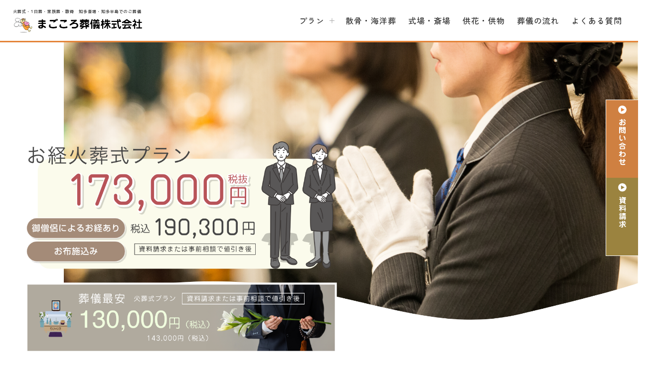

--- FILE ---
content_type: text/html
request_url: https://magokoro-sougi.jp/
body_size: 7228
content:
<!doctype html>
<html><!-- InstanceBegin template="/Templates/magokoro.dwt" codeOutsideHTMLIsLocked="false" -->
<head>
<meta charset="utf-8">
<!-- InstanceBeginEditable name="doctitle" -->
<title>まごころ葬儀株式会社</title>
<!-- InstanceEndEditable -->
<meta name="keyword" content="葬儀,葬式,社葬,直葬,火葬,家族葬,散骨,斎場,愛知,知多,半田,常滑">
<meta name="description"  content="まごころ葬儀株式会社　愛知県知多市東海市常滑市東浦町の葬儀・お葬式・家族葬・直葬・散骨・海洋葬・音楽葬（お別れ会）">

<meta name="viewport" content="width=device-width,initial-scale=1.0">
<meta name="format-detection" content="telephone=no">
<link rel="canonical" href="http://www.magokoro-sougi.jp">
<link rel="shortcut icon" href="favicon/favicon.ico" type="image/vnd.microsoft.icon">
<link rel="icon" href="favicon/favicon.ico" type="image/vnd.microsoft.icon">
<link rel="apple-touch-icon" sizes="57x57" href="favicon/apple-touch-icon-57x57.png">
<link rel="apple-touch-icon" sizes="60x60" href="favicon/apple-touch-icon-60x60.png">
<link rel="apple-touch-icon" sizes="72x72" href="favicon/apple-touch-icon-72x72.png">
<link rel="apple-touch-icon" sizes="76x76" href="favicon/apple-touch-icon-76x76.png">
<link rel="apple-touch-icon" sizes="114x114" href="favicon/apple-touch-icon-114x114.png">
<link rel="apple-touch-icon" sizes="120x120" href="favicon/apple-touch-icon-120x120.png">
<link rel="apple-touch-icon" sizes="144x144" href="favicon/apple-touch-icon-144x144.png">
<link rel="apple-touch-icon" sizes="152x152" href="favicon/apple-touch-icon-152x152.png">
<link rel="apple-touch-icon" sizes="180x180" href="favicon/apple-touch-icon-180x180.png">
<link rel="icon" type="image/png" href="favicon/android-chrome-192x192.png" sizes="192x192">
<link rel="icon" type="image/png" href="favicon/favicon-48x48.png" sizes="48x48">
<link rel="icon" type="image/png" href="favicon/favicon-96x96.png" sizes="96x96">
<link rel="icon" type="image/png" href="favicon/favicon-160x160.png" sizes="96x96">
<link rel="icon" type="image/png" href="favicon/favicon-196x196.png" sizes="96x96">
<link rel="icon" type="image/png" href="favicon/favicon-16x16.png" sizes="16x16">
<link rel="icon" type="image/png" href="favicon/favicon-32x32.png" sizes="32x32">
<link rel="manifest" href="favicon/manifest.json">
<meta name="msapplication-TileColor" content="#2d88ef">
<meta name="msapplication-TileImage" content="favicon/mstile-144x144.png">
<link rel="stylesheet" type="text/css" href="css/import.css">
<!-- InstanceBeginEditable name="head" -->
<link rel="stylesheet" type="text/css" href="css/top.css">
<!-- InstanceEndEditable -->
	
	<!-- Google tag (gtag.js) -->
<script async src="https://www.googletagmanager.com/gtag/js?id=G-C2QD772303"></script>
<script>
  window.dataLayer = window.dataLayer || [];
  function gtag(){dataLayer.push(arguments);}
  gtag('js', new Date());

  gtag('config', 'G-C2QD772303');
</script>
	
</head>

<body>
<header id="header">
	<div id="logo"><h1>火葬式・1日葬・家族葬・散骨　知多斎場・知多半島でのご葬儀</h1><a href="index.html"><img src="images/common/logo.png" alt="まごころ葬儀株式会社"/></a></div>
	<div id="menu_btn">
		<div class="menu-trigger">
			<span></span>
			<span></span>
			<span></span>
		</div>
	</div>
	<nav id="nav">
		<ul class="nav">
			<li><a href="../">HOME</a></li>
			<li class="menu-item-has-children">
				<a>プラン<span class="sp_off">のご案内</span></a>
				<ul class="sub-menu">
					<li><a href="sutra.html">お経付きプラン</a></li>
					<li><a href="cremation.html">火葬式</a></li>
					<li><a href="cremation2.html">火葬式（納骨・散骨付）</a></li>
					<li><a href="onedays.html">一日葬</a></li>
					<li><a href="twodays.html">二日葬</a></li>
					<li><a href="after.html">アフターサービス</a></li>
				</ul>
			</li>
			<li><a href="category/1353436.html">散骨・海洋葬</a></li>
			<li><a href="hall.html">式場・斎場</a></li>
			<li><a href="offering.html">供花・供物</a></li>
			<li><a href="flow.html">葬儀の流れ</a></li>
			<li><a href="faq.html">よくある質問</a></li>
			<li class="mobile"><a href="tel:0562571053"><img src="images/common/icon04.png" alt="24時間365日・無料相談"/>24時間365日・無料相談</a></li>
			<li class="mobile"><a href="contact.html"><img src="images/common/icon05.png" alt="資料請求・お問い合わせ"/>お問い合わせ</a></li>
		</ul>
	</nav>
	<p>24時間365日・無料相談<span>0562-57-1053</span></p>
	<div class="overlay"></div>
</header>
	
<div class="container">
	<!-- InstanceBeginEditable name="main" -->
	<div id="mainvisual" class="mv-sp">
		<div class="ph"><img src="images/top/mv.png" alt=""/></div>
		<div class="mv-plan"><img src="images/top/mv-plan.png" alt="葬儀最安 火葬式プラン"/></div>
	</div>
	
	<div id="wrap">
        <section id="area-1">
			<div class="inner">
				<dl>
                    <dt><span>「まごころ」</span>で創る、<br>心温まる最後の旅</dt>
                    <dd>物事には始まりと終わりがあり、人生にも始まりがあれば必ず終わりがやってきます。一般的には縁起でもない事として、あまり自分の死を考えたくないという傾向があります。しかし、残念ながら死は必ず訪れるもの・・・。自分の「死」というものを直視した時、ご家族や、ご友人への感謝の気持ちも強くなるのではないでしょうか？「あなたにとって、ご家族やご友人の方々がかけがえのない人達であったと同時に、ご家族やご友人の方々にとってあなたがかけがえのない人であったという絆をしっかりとお繋げる。」</dd>
                    <dt class="sub">私たちが「まごころ」で<br>サポートいたします。</dt>
                </dl>
                <div class="ph"><img src="images/top/ph01.png" alt=""/>
					<div class="name">
						<p>代表取締役<span>藤村　律</span></p>
						<p>コーディネーター<span>由井 美幸</span></p>
					</div>
                </div>
			</div><!-- /inner -->
			<div class="inner2">
				<h5 class="ttl1"><span class="maru"></span><span>まごころ葬儀</span><strong>5つのお約束</strong><img src="images/common/ill17.png" alt=""/></h5>
				<ul>
					<li><span class="caption">お約束.1</span>
						<strong>不要なものは勧めません</strong>
					ご希望をお伺いし、本当に必要なものだけお勧めいたします。</li>
					<li><span class="caption">お約束.2</span>
						<strong>担当者は最後まで変わりません</strong>
					事前相談から式当日まで同じスタッフが担当いたします。</li>
					<li><span class="caption">お約束.3</span>
						<strong>費用を抑えるポイントを伝えます</strong>
					長年の実績から蓄積した様々なポイントをお教えします。</li>
					<li><span class="caption">お約束.4</span>
						<strong>アフターフォローも万全です</strong>
					葬儀後もお気軽にご相談ください。</li>
					<li><span class="caption">お約束.5</span>
						<strong>お食事や飲み物は持ち込みOK</strong>
					お好きなものをご自由に持ち込みください</li>
				</ul>
				<div class="img"><img src="images/top/banner_shiryou.png" alt="事前相談お見積もり"/></div>
				<div class="nami"><img src="images/common/nami01b.svg" alt=""/></div>
			</div><!-- /inner2 -->
		</section><!--/area1-->
		
		<section id="area-2">
			<h3 class="ttl_style01"><img src="images/common/ill03.png" alt=""/>プランのご案内</h3>
			<h4 class="ttl_style08"><span>まごころ葬儀のオリジナルプラン</span></h4>
			<div class="original">
				<dl>
					<dt><a href="sutra.html">お経付きプラン<span class="cap">（お布施込）</span></a></dt>
					<dd>まごころ葬儀が紹介するご僧侶による、葬儀読経がセットになっており、菩提寺がなくてもお経をあげることができます</dd>
				</dl>
				<div class="original-in">
					<div class="box">
						<div class="ph"><img src="images/top/ph21.jpg" alt=""/></div>
						<h6 class="ttl"><a href="sutra.html#flag1">一日お経セットプラン</a></h6>
						<p class="ttl2">葬儀読経がセットになっており、菩提寺がなくてもお経をあげることができます</p>
						<p class="yen"><span>358,000</span>円（税抜）～<strong>393,800円（税込）～</strong></p>
						<a href="sutra.html#flag1" class="more">詳しくはこちら</a>
					</div><!-- /box -->
					<div class="box">
						<div class="ph"><img src="images/top/ph22.jpg" alt=""/></div>
						<h6 class="ttl"><a href="sutra.html#flag3">お坊さんパックプラン</a></h6>
						<p class="ttl2">通夜・葬儀の読経がセットになっており、ご葬儀一式を執り行うことができるプランです。</p>
						<p class="yen"><span>498,000</span>円（税抜）～<strong>547,800円（税込）～</strong></p>
						<a href="sutra.html#flag3" class="more">詳しくはこちら</a>
					</div><!-- /box -->
					<div class="box">
						<div class="ph"><img src="images/top/ph23.jpg" alt=""/></div>
						<h6 class="ttl"><a href="sutra.html#flag2">お経火葬プラン</a></h6>
						<p class="ttl2">炉前の読経がセットになっており、菩提寺がなくてもお経をあげることができます</p>
						<p class="yen"><span>178,000</span>円（税抜）～<strong>195,800円（税込）～</strong></p>
						<a href="sutra.html#flag2" class="more">詳しくはこちら</a>
					</div><!-- /box -->
				</div>
			</div><!-- /original -->
			
			<div class="original2">
				<div class="box">
                    <div class="ph"><img src="images/top/ph24.jpg" alt=""/></div>
                    <h6 class="ttl"><a href="cremation2.html#flag1">火葬式納骨プラン</a></h6>
                    <p class="ttl2">葬儀（火葬）後、まごころ葬儀社員がお骨をお預かりし、後日お寺までお納めいたします。</p>
                    <p class="yen"><span>188,000</span>円（税抜）～<strong>206,800円（税込）～</strong></p>
                    <a href="cremation2.html#flag1" class="more">詳しくはこちら</a>
                </div><!-- /box -->
				<div class="box">
                    <div class="ph"><img src="images/top/ph25.jpg" alt=""/></div>
                    <h6 class="ttl"><a href="cremation2.html#flag2">火葬式散骨プラン</a></h6>
                    <p class="ttl2">葬儀（火葬）後、日程を打ち合わせし、チャーター船にて散骨するプランです。</p>
                    <p class="yen"><span>280,000</span>円（税抜）～<strong>308,000円（税込）～</strong></p>
                    <a href="cremation2.html#flag2" class="more">詳しくはこちら</a>
                </div><!-- /box -->
			</div><!-- /original2 -->
			
			<h4 class="ttl_style09"><span>基本プラン</span></h4>
			<div class="inner">
				<div class="box3">
					<div class="ph"><img src="images/top/ph04.jpg" alt=""/></div>
					<h6 class="ttl"><a href="cremation.html">火葬式</a></h6>
					<p class="ttl2">お通夜・葬儀を行わず、<br>火葬のみを行う最もシンプルな火葬形式</p>
					<p class="yen"><span>135,000</span>円（税抜）～<strong>148,500円（税込）～</strong></p>
					<ul>
						<li class="off">お通夜</li>
						<li class="off">告別式</li>
						<li>火葬</li>
					</ul>
					<a href="cremation.html" class="more">詳しくはこちら</a>
				</div><!--/box3-->
				
				<div class="box2">
					<div class="ph"><img src="images/top/ph03.jpg" alt=""/></div>
					<h6 class="ttl"><a href="onedays.html">一日葬</a></h6>
					<p class="ttl2">通夜式を省略し、<br>告別式のみを行う葬儀</p>
					<p class="yen"><span>248,000</span>円（税抜）～<strong>272,800円（税込）～</strong></p>
					<ul>
						<li class="off">お通夜</li>
						<li>告別式</li>
						<li>火葬</li>
					</ul>
					<a href="onedays.html" class="more">詳しくはこちら</a>
				</div><!--/box2-->
				
				<div class="box1">
					<div class="ph"><img src="images/top/ph02.jpg" alt=""/></div>
					<h6 class="ttl"><a href="twodays.html">二日葬</a></h6>
					<p class="ttl2">「通夜」「告別式」を執り行い2日に渡り<br>お見送りするご葬儀</p>
					<p class="yen"><span>258,000</span>円（税抜）～<strong>283,800円（税込）～</strong></p>
					<ul>
						<li>お通夜</li>
						<li>告別式</li>
						<li>火葬</li>
					</ul>
					<a href="twodays.html" class="more">詳しくはこちら</a>
				</div><!--/box1-->
			</div>
			<div class="box5">
				<div class="ph"><img src="images/top/ph08.png" alt=""/></div>
				<dl>
					<dt><a href="category/1353436.html">散骨・海洋葬</a></dt>
					<dd>チャーター船にてゆっくりと、海に散骨していただけるプラン</dd>
				</dl>
				<p class="yen"><span>150,000</span>円（税抜）～<strong>165,000円（税込）～</strong></p>
				<a href="category/1353436.html" class="more">詳しくはこちら</a>
			</div><!--/box5-->
			
			<h4 class="ttl_style10"><span>弊社または他社で<br>火葬・葬儀をされたお客様</span></h4>
			<div class="other">
				<div class="box">
                    <div class="ph"><img src="images/top/ph26.jpg" alt=""/></div>
                    <h6 class="ttl"><a href="after.html#flag1">後から葬儀プラン</a></h6>
                    <p class="ttl2"><strong>すでに火葬済みの方限定</strong>他社様で火葬された方も対応いたします。</p>
                    <p class="yen"><span>250,000</span>円（税抜）～<strong>275,000円（税込）～</strong></p>
                    <a href="after.html#flag1" class="more">詳しくはこちら</a>
                </div><!-- /box -->
				<div class="box">
                    <div class="ph"><img src="images/top/ph27.jpg" alt=""/></div>
                    <h6 class="ttl"><a href="after.html#flag2">法要プラン</a></h6>
                    <p class="ttl2"><strong>四十九日。一周忌・三回忌法要</strong>他社様でご葬儀をされた方も対応いたします。</p>
                    <p class="yen"><span>70,000</span>円（税抜）～<strong>77,000円（税込）～</strong></p>
                    <a href="after.html#flag2" class="more">詳しくはこちら</a>
                </div><!-- /box -->
			</div><!-- /other -->
			
			<div class="list_block">
				<h6>全プランリスト</h6>
				<div class="inner">
					<div class="box">
                        <p><a class="link3" href="cremation.html">火葬式</a></p>
                        <ul class="link3">
                            <li><a href="cremation.html#flag1">火葬式プラン</a></li>
                            <li><a href="cremation2.html#flag1">火葬式（納骨付）プラン</a></li>
                            <li><a href="cremation2.html#flag2">火葬式（散骨付）プラン</a></li>
							<li><a href="cremation.html#flag2">お経火葬式プラン</a></li>
							<li><a href="cremation.html#flag3">お別れ家族葬プラン1</a></li>
							<li><a href="cremation.html#flag4">お別れ家族葬プラン2</a></li>
                        </ul>
                    </div>
                    <div class="box">
                        <p><a class="link2" href="onedays.html">一日葬</a></p>
                        <ul class="link2">
							<li><a href="onedays.html#flag1">まごころセットプラン26</a></li>
							<li><a href="onedays.html#flag2">まごころセットプラン32</a></li>
							<li><a href="onedays.html#flag3">まごころセットプラン46</a></li>
							<li><a href="onedays.html#flag4">まごころセットプラン56</a></li>
							<li><a href="onedays.html#flag5">まごころセットプラン70</a></li>
                            <li><a href="onedays.html#flag6">一日お経セットプラン1</a></li>
                        </ul>
                    </div>
					<div class="box">
                        <p><a class="link1" href="twodays.html">二日葬</a></p>
                        <ul class="link1">
                            <li><a href="twodays.html#flag1">まごころセットプラン26</a></li>
							<li><a href="twodays.html#flag2">まごころセットプラン32</a></li>
							<li><a href="twodays.html#flag3">まごころセットプラン46</a></li>
							<li><a href="twodays.html#flag4">まごころセットプラン56</a></li>
							<li><a href="twodays.html#flag5">まごころセットプラン70</a></li>
							<li><a href="twodays.html#flag6">神道プラン</a></li>
							<li><a href="twodays.html#flag7">キリスト教プラン</a></li>
							<li><a href="twodays.html#flag8">創価学会プラン</a></li>
                        </ul>
                    </div>
					
					
					<div class="box">
                        <p><a class="link4" href="sutra.html">お経付きプラン</a></p>
                        <ul class="link4">
                            <li><a href="sutra.html#flag1">⼀⽇お経セットプラン</a></li>
							<li><a href="sutra.html#flag2">お経⽕葬プラン</a></li>
							<li><a href="sutra.html#flag3">お坊さんパックプラン</a></li>
                        </ul>
                        <p><a class="link5" href="category/1353436.html">散骨・海洋葬</a></p>
						<ul class="link5">
							<li><a href="category/1353436.html#flag2">セントレア沖プラン</a></li>
							<li><a href="category/1353436.html#flag3">名港トリトンプラン</a></li>
						</ul>
                    </div>
				</div>
			</div>
		</section><!--/area2-->
		
		<section id="area-3">
			<div class="nami"><img src="images/common/nami03.svg" alt=""/></div>
			<h4 class="ttl_style01"><img src="images/common/ill07.png" alt=""/>私たちが選ばれる理由</h4>
		  <div class="inner">
				<div class="box">
					<div class="ph ph1"></div>
					<dl>
						<dt>創業18年、知多斎場内式場実績No.1</dt>
						<dd>2006年設立・創業18年の実績を持ち、知多斎場葬儀式場での施工件数はNo.1です。お別れする方のお気持ちが尊重されるような対応を心がけております。</dd>
					</dl>
					<!--<div class="kumo1"><img src="images/common/kumo03.png" alt=""/></div>-->
				</div><!--/box-->
				<div class="box">
					<dl>
						<dt>アフターフォローまで同じ担当がサポート</dt>
						<dd>事前相談からご葬儀施工、ご葬儀後のアフターフォローまで担当者が変わりませんので、お打ち合わせした内容は全て把握しており、変更等ありましてもすぐに対応いたします。ご遺族様に寄り添い、お困り事や不安を解消しています。</dd>
					</dl>
					<div class="ph ph2"></div>
					<!--<div class="kumo2"><img src="images/common/kumo02.png" alt=""/></div>-->
				</div><!--/box-->
				<div class="box">
					<div class="ph ph3"></div>
					<dl>
						<dt>本当に必要なものだけを提案します</dt>
						<dd>故人様やご遺族様にとって必要なものだけを提案し、不必要なものはすすめません。ご希望に近づけるような提案や費用を抑えるコツをお伝えできる知識と経験が強みです。会員制ではございませんので会費をいただくこともありませんし、営業のお電話などもいたしませんのでご安心ください。</dd>
					</dl>
					<!--<div class="kumo3"><img src="images/common/kumo04.png" alt=""/></div>-->
				</div><!--/box-->
			</div>
		  <div class="nami"><img src="images/common/nami02b.svg" alt=""/></div>
		</section><!--/area3-->
		
		<section id="area-4">
			<h5 class="ttl_style01"><img src="images/common/ill05.png" alt=""/>式場・斎場案内</h5>
		  <div class="inner">
				<div class="box">
					<div class="ph"><a href="hall.html#flag1"><img src="images/top/ph12.jpg" alt=""/></a></div>
					<div class="data">
						<strong>知多斎場</strong>
                        <p>住所：愛知県知多市大興寺刀池56<br>電話：0562-55-0539</p>
                        <a class="btn" href="https://goo.gl/maps/wqBXYUGfwxRFVtE17" target="_blank">地図はこちら</a>
					</div>
				</div><!--/box-->
				<div class="box">
					<div class="ph"><a href="hall.html#flag2"><img src="images/top/ph13.jpg" alt=""/></a></div>
					<div class="data">
						<strong>知北斎場</strong>
                        <p>住所：愛知県大府市桜木町5-113<br>電話：0562-48-5511</p>
                        <a class="btn" href="https://goo.gl/maps/G6zZsoqkJm9U64WZ6" target="_blank">地図はこちら</a>
					</div>
				</div><!--/box-->
			<div class="box">
					<div class="ph"><a href="hall.html#flag3"><img src="images/top/ph20.jpg" alt=""/></a></div>
					<div class="data">
						<strong>常滑妙見堂ホール</strong>
                        <p>住所：常滑市住吉町1-45</p>
                        <a class="btn" href="https://goo.gl/maps/GuQVic5LcgE8XGDx7" target="_blank">地図はこちら</a>
					</div>
				</div><!--/box-->
			</div>
		  <a href="hall.html" class="btn_style01">その他の式場・斎場</a>
		</section><!--/area4-->
		
		<section id="area-5">
			<div class="nami"><img src="images/common/nami04.svg" alt=""/></div>
			<div class="inner">
				<div class="mitsumori">
					<p class="ttl"><span>ご葬儀の不安をなくすためにも</span><strong>事前相談見積り</strong>を<br>おすすめします</p>
					<ul class="list1">
						<li>会費不要</li>
						<li>会員登録不要</li>
					</ul>
					<div class="ill"><img src="images/common/ill06.png" alt=""/></div>
					<p class="patch"><span>事前相談</span>は<br>必ず<span>ご予約</span><br>ください</p>
					<p class="ttl2">ご依頼いただいた方の<span>約半数が<br>ご紹介や事前相談</span>されています</p>
					<ul class="list2">
						<li>簡単なご相談なら<br>15分程度でお見積りいたします</li>
						<li>ご自宅など<br>出張お見積りもOKです</li>
					</ul>
					<ul class="list2">
						<li>知多斎場もご案内できます</li>
						<li>事前相談は必ずご予約お願いいたします</li>
					</ul>
				</div><!--/mitsumori-->
				<div class="waribiki">
					<p class="ttl">さらに、お会いしてご相談いただいたお客様に</p>
					<p><img class="img1" src="images/top/waribiki1.png" alt="葬儀費用 30万円以上、30万円以下で割引き有り"/><img class="img2" src="images/top/waribiki2.png" alt="葬儀費用 30万円以上、30万円以下で割引き有り"/><img class="img3" src="images/top/waribiki3.png" alt="葬儀費用 30万円以上、30万円以下で割引き有り"/></p>
					<p>※式場費・供花・籠盛・お食事・返礼品は含みません</p>
				</div><!--/waribiki-->
			</div>
		</section><!--/area5-->
		<p class="attention-message">資料請求・事前相談いただきましても、こちらから<span class="border">営業や勧誘することは一切ございません</span>ので、お気軽にお問い合わせください</p>
	</div><!--/wrap-->
	<!-- InstanceEndEditable -->

	<footer>
		<div class="foot1">
			<h6>まごころ葬儀は、知多市、常滑市、東海市、大府市、東浦町、<br>半田市、阿久比町、武豊町、を中心に葬儀のお手伝いをさせて頂いております</h6>
			<div class="f_logo"><span>火葬式・1日葬・家族葬・散骨　知多斎場・知多半島でのご葬儀</span><img src="images/common/logo.png" alt="まごころ葬儀株式会社"/></div>
		</div>
		<div class="inner">
			<ul class="foot_l">
				<li><span>知多本社</span>
				〒478-0021 知多市岡田字高根11番地の9<br>ＴＥＬ：0562-57-1053　ＦＡＸ：0562-57-1054</li>
				<li><span>東海営業所</span>
				〒477-0034 東海市養父町浅間前62<br>ＴＥＬ：0562-85-5167　ＦＡＸ：0562-85-5168</li>
			</ul>
			<div class="foot_r">
				<dl>
					<dt>24時間365日・無料相談<a href="tel:0562571053">0562-57-1053</a></dt>
					<dd><a href="contact.html">お問い合わせ</a></dd>
				</dl>
			    <ul class="f_nav">
					<li>
						<strong>プランのご案内</strong>
						<ul class="f_list1">
							<li><a href="sutra.html">お経付きプラン</a></li>
							<li><a href="cremation.html">火葬式</a></li>
							<li><a href="cremation2.html">火葬式（納骨・散骨付）</a></li>
							<li><a href="onedays.html">一日葬</a></li>
							<li><a href="twodays.html">二日葬</a></li>
							<li><a href="category/1353436.html">散骨・海洋葬</a></li>
							<li><a href="after.html">アフターサービス</a></li>
						</ul>
					</li>
					<li>
						<strong><a href="hall.html">式場・斎場のご案内</a></strong>
						<ul class="f_list1">
							<li><a href="hall.html#flag1">知多斎場</a></li>
							<li><a href="hall.html#flag2">知北斎場</a></li>
							<li><a href="hall.html#flag3">常滑斎場・妙見堂ホール</a></li>
							<li><a href="hall.html#flag4">半田斎場</a></li>
							<li><a href="hall.html#flag5">吉祥寺</a></li>
							<li><a href="hall.html#flag6">その他</a></li>
						</ul>
					</li>
					<li>
						<ul class="f_list2">
							<li><a href="offering.html">供花・供物</a></li>
							<li><a href="flow.html">葬儀の流れ</a></li>
							<li><a href="faq.html">よくある質問</a></li>
							<li><a href="company.html">会社案内</a></li>
							<li><a href="contact.html">お問い合わせ</a></li>
						</ul>
					</li>
				</ul>
			</div>
		</div>
		<small>© 2023 MAGOKORO SOUGI Inc.</small>
	</footer>
</div>
<!--contaienr-->

<ul class="r_btn">
	<li><a href="tel:0562571053"><img src="images/common/r_btn01b.png" alt="［24時間相談無料］お急ぎの方はこちら"/></a></li>
	<li><a href="contact.html"><img class="pc" src="images/common/r_btn02.png" alt="お問い合わせ"/><img class="mobile" src="images/common/r_btn02b.png" alt="お問い合わせ"/></a></li>
	<li><a href="request-information.html"><img class="pc" src="images/common/r_btn03.png" alt="資料請求"/><img class="mobile" src="images/common/r_btn03b.png" alt="資料請求"/></a></li>
</ul>
<p id="page-top"><a href="#"><img src="images/common/icon02b.png" alt="page top"/></a></p>
	
<script src="js/jquery-3.4.1.min.js"></script>
<script src="js/aos.js"></script>
<script>
	AOS.init({
	  duration: 1000,
	  once: true,
	});
</script>
<script src="js/script.js"></script>
<!-- InstanceBeginEditable name="js" -->
<!-- InstanceEndEditable -->

</body>
<!-- InstanceEnd --></html>

--- FILE ---
content_type: text/css
request_url: https://magokoro-sougi.jp/css/import.css
body_size: 117
content:
@import url(reset.css);
@import url('https://fonts.googleapis.com/css2?family=M+PLUS+1p:wght@500&family=Zen+Maru+Gothic:wght@400;500&display=swap');
@import url(common.css);
@import url(aos.css);
@import url(header.css);

--- FILE ---
content_type: text/css
request_url: https://magokoro-sougi.jp/css/top.css
body_size: 6090
content:
#mainvisual {
	width: 100%;
	position: relative;
	padding-bottom: 40px;
	margin-bottom: 70px;
}
#mainvisual .ph {
	width: 85%;
	margin: 0 0 0 auto;
}
#mainvisual h2 {
	font-weight: 400;
	position: absolute;
	left: 5%;
	bottom: 50%;
}
#mainvisual h2 span {
	display: inline-block;
	background-color: #fff;
	font-size: 1.7rem;
	margin-bottom: 20px;
	padding: 0 20px 3px;
	letter-spacing: 4px;
}
#mainvisual .ill {
	max-width: 160px;
	width: 15%;
	position: absolute;
	left: 9%;
	bottom: 0;
}
#mainvisual .banner {
	max-width: 550px;
	position: absolute;
	left: 23%;
	bottom: 5%;
}
#mainvisual .mv-plan {
	position: absolute;
	max-width: 625px;
	width: 60%;
	left: 4%;
	bottom: 5%;
}
/* --------------------------------------------------- */
#area-1 {
	width: 100%;
}
#area-1 .inner {
	max-width: 1300px;
	width: 90%;
	margin: 0 auto 200px;
	display: flex;
	justify-content: space-between;
}
#area-1 .inner dl {
	width: 50%;
}
#area-1 .inner dt {
	font-weight: 400;
	font-size: 1.7rem;
	margin-bottom: 30px;
}
#area-1 .inner dt span {
	display: inline-block;
	font-size: 3.8rem;
	line-height: 3.8rem;
	margin-left: -40px;
	margin-right: -20px;
}
#area-1 .inner dt.sub {
	text-align: center;
	font-weight: 400;
	font-size: 1.5rem;
	margin-bottom: 0px;
	line-height: 2.5rem;
}
#area-1 .inner dd {
	margin-bottom: 20px;
}
#area-1 .inner .ph {
	width: 45%;
}
#area-1 .inner .ph img {
	display: block;
	width: 100%;
	height: auto;
	margin-bottom: 10px;
}
#area-1 .inner .ph .name {
	display:-webkit-box;
    display:-moz-box;
    display:-ms-flexbox;
    display:-webkit-flex;
    display:-moz-flex;
    display:flex;
    -webkit-box-lines:multiple;
    -moz-box-lines:multiple;
    -webkit-flex-wrap:wrap;
    -moz-flex-wrap:wrap;
    -ms-flex-wrap:wrap;
    flex-wrap:wrap;
}
#area-1 .inner .ph p {
	width: 50%;
	text-align: center;
	font-family: 'M PLUS 1p', sans-serif;
	font-weight: 500;
	font-size: .7rem;
	line-height: 1.2rem;
	transform: rotate(0.03deg);
}
#area-1 .inner .ph p span {
	display: block;
	text-align: center;
	font-size: 1rem;
}


#area-1 .inner2 {
	width: 100%;
	margin: 0;
	background-color: #FAFAF2;
	padding: 50px 0 0;
	position: relative;
}
#area-1 .inner2 .ttl1 {
	text-align: center;
	position: absolute;
	font-size: 1.4em;
	line-height: 180%;
	top: -120px;
	left: 50%;
	transform: translate(-50%, 0%);
	color: #A59E96;
	font-weight: 500;
	text-shadow:1px 1px 0 #fff,-1px 1px 0 #fff,1px -1px 0 #fff,-1px -1px 0 #fff;
}
#area-1 .inner2 .ttl1::after {
    content: "";
    display: block;
    width: 4rem;
    border-top: 6px dotted #E86647;
    margin: 1rem auto 0;
	position: relative;
	z-index: 1;
}
#area-1 .inner2 .ttl1 span {
	position: relative;
	z-index: 1;
}
#area-1 .inner2 .ttl1 span.maru {
	display: block;
	width: 190px;
	height: 190px;
	background-color: #FAFAF2;
	border-radius: 50%;
	position: absolute;
	z-index: 0;
	left: 50%;
	top: -30px;
	transform: translate(-50%, 0%);
}
#area-1 .inner2 .ttl1 strong {
	display: block;
	text-align: center;
	position: relative;
	z-index: 1;
	font-size: 1.6em;
}
#area-1 .inner2 .ttl1 img {
	display: block;
	width: 115px;
	position: absolute;
	top: 10px;
	left: 100%;
	margin-left: 15px;
}
#area-1 .inner2 ul {
	max-width: 1150px;
	width: 90%;
	margin: 0 auto 30px;
	display: flex;
	flex-wrap: wrap;
	justify-content: space-between;
}
#area-1 .inner2 li {
	width: 49%;
	margin-bottom: 2.5%;
	box-shadow: 0px 6px 6px -6px rgba(0, 0, 0, 0.3);
	background-color: #fff;
	padding: 30px 20px 20px;
	position: relative;
	line-height: 170%;
	font-size: 14px;
	border-top: #E86647 2px solid;
}
#area-1 .inner2 li span.caption {
	display: inline-block;
	position: absolute;
    top: -1.15em;
    left: -.5em;
    padding: .1em .8em .2em;
    border-radius: 4px;
    background-color: #E86647;
    color: #fff;
	font-weight: 500;
}
#area-1 .inner2 li span.caption::before {
    position: absolute;
    bottom: -7px;
    left: 50%;
    transform: translateX(-50%);
    width: 16px;
    height: 8px;
    background-color: #E86647;
    clip-path: polygon(0 0, 100% 0, 50% 100%);
    content: '';
}
#area-1 .inner2 li strong {
	display: block;
	color: #E86647;
	font-size: 1.7em;
	font-weight: 500;
	margin-bottom: 10px;
}
#area-1 .inner2 .img {
	display: block;
	max-width: 800px;
	width: 90%;
	margin: 0 auto 50px;
}
@media screen and (max-width: 1400px) {
	#area-1 .inner2 li {
		font-size: 13px;
		line-height: 150%;
		margin-bottom: 3.5%;
	}
	#area-1 .inner2 li strong {
		font-size: 1.4em;
		line-height: 140%;
		margin-bottom: 8px;
	}
}
@media screen and (max-width: 977px) {
	
}
@media only screen and ( max-width : 680px ) {
	#area-1 .inner2 {
        padding: 30px 0 0;
    }
	#area-1 .inner2 .ttl1 {
        font-size: 1.2em;
        top: -100px;
    }
    #area-1 .inner2 .ttl1 img {
        width: 100px;
        top: 35px;
        left: 90%;
        margin-left: 0px;
    }
	#area-1 .inner2 ul {
        display: block;
		margin: 0 auto 30px;
    }
    #area-1 .inner2 li {
        width: 100%;
        margin-bottom: 25px;
		padding: 25px 20px 20px;
    }
	#area-1 .inner2 li span.caption {
        padding: .1em .8em .3em;
        border-radius: 4px;
    }
	#area-1 .inner2 .img {
        width: 90%;
        margin: 0px auto 20px;
    }
}
/* --------------------------------------------------- */
#area-2 {
	width: 100%;
	background-color: #F4F4F4;
	padding: 10px 0;
	margin-top: -5px;
}
#area-2 .inner{
	max-width: 1300px;
	width: 90%;
	margin: 0 auto 50px;
	display: flex;
	justify-content: space-between;
}
#area-2 .box1,
#area-2 .box2,
#area-2 .box3 {
	width: 30%;
}
#area-2 .box1 .ph,
#area-2 .box2 .ph,
#area-2 .box3 .ph,
#area-2 .original .box .ph {
	margin-bottom: 15px;
}
#area-2 .box1 .ttl,
#area-2 .box2 .ttl,
#area-2 .box3 .ttl {
	font-weight: 500;
	font-size: 1.8rem;
}
#area-2 .original .box .ttl {
	font-weight: 500;
	font-size: 1.4rem;
	color: #9B833F;
}
#area-2 .original .box .ttl a {
	color: #9B833F;
}
#area-2 .original2 .box .ttl,
#area-2 .other .box .ttl {
	font-weight: 500;
	font-size: 1.5rem;
}
#area-2 .original2 .box .ttl a:hover {
	color: #952E91;
}
#area-2 .other .box .ttl a:hover {
	color: #A66A78;
}
#area-2 .box1 .ttl2,
#area-2 .box2 .ttl2,
#area-2 .box3 .ttl2 {
	font-weight: 500;
	font-size: 1.0rem;
	margin-bottom: 20px;
}
#area-2 .original .box .ttl2,
#area-2 .original2 .box .ttl2,
#area-2 .other .box .ttl2 {
	font-weight: 500;
	font-size: .9rem;
	margin-bottom: 20px;
}
#area-2 .other .box .ttl2 strong {
	display: block;
	font-weight: 500;
	color: #A66A78;
	font-size: 1rem;
}
#area-2 .box1 ul,
#area-2 .box2 ul,
#area-2 .box3 ul {
	width: 100%;
	list-style: none;
	display: flex;
	justify-content: space-between;
	margin-bottom: 5px;
}
#area-2 .box1 li,
#area-2 .box2 li,
#area-2 .box3 li {
	width: 33.33%;
	text-align: center;
	border: #F4F4F4 1px solid;
	font-family: 'M PLUS 1p', sans-serif;
	font-weight: 500;
	transform: rotate(0.03deg);
	font-size: 90%;
	line-height: 150%;
	padding: 4px 0;
}
#area-2 .box1 li {
	background-color: #F7DAC4;
}
#area-2 .box2 li {
	background-color: #BEE0CB;
}
#area-2 .box3 li {
	background-color: #DFC0DE;
}
#area-2 .box1 li.off,
#area-2 .box2 li.off,
#area-2 .box3 li.off {
	background-color: #e3e3e3;
	color: #fff;
}
#area-2 .box1 .yen {
	color: #E48439;
}
#area-2 .box2 .yen {
	color: #269651;
}
#area-2 .box3 .yen,
#area-2 .original2 .yen {
	color: #952E91;
}
#area-2 .other .yen {
	color: #A66A78;
}
#area-2 .box1 .yen,
#area-2 .box2 .yen,
#area-2 .box3 .yen,
#area-2 .original .box .yen,
#area-2 .original2 .yen,
#area-2 .other .yen {
	font-family: 'M PLUS 1p', sans-serif;
	font-weight: 500;
	transform: rotate(0.03deg);
	font-size: 1.2rem;
	text-align: center;
	letter-spacing: 0;
	line-height: 1.4rem;
	margin-bottom: 10px;
}
#area-2 .original .box .yen {
	color: #9B833F;
}
#area-2 .box1 .yen span,
#area-2 .box2 .yen span,
#area-2 .box3 .yen span,
#area-2 .original .box .yen span,
#area-2 .original2 .yen span,
#area-2 .other .yen span {
	display: inline-block;
	font-size: 1.9rem;
}
#area-2 .box1 .yen strong,
#area-2 .box2 .yen strong,
#area-2 .box3 .yen strong,
#area-2 .original .box .yen strong,
#area-2 .original2 .yen strong,
#area-2 .other .yen strong {
	display: block;
	text-align: center;
	font-size: 13px;
	font-weight: 400;
}
#area-2 .original2 .yen,
#area-2 .original2 .yen span,
#area-2 .original2 .yen strong,
#area-2 .other .yen,
#area-2 .other .yen span,
#area-2 .other .yen strong {
	text-align: left;
}
#area-2 .box4,
#area-2 .box5 {
	max-width: 1300px;
	width: 90%;
	margin: 0 auto 20px;
	background-color: #fff;
	padding: 30px;
	border-radius: .8rem;
	overflow: hidden;
}
#area-2 .box5 {
	margin: 0 auto 100px;
}
#area-2 .original {
	max-width: 1300px;
	width: 90%;
	margin: 0 auto 30px;
	background-color: #fff;
	padding: 30px;
	border-radius: .8rem;
	overflow: hidden;
}
#area-2 .original .original-in {
	display: flex;
	justify-content: space-between;
}
#area-2 .original .original-in .box {
	width: 31%;
}
#area-2 .original2,
#area-2 .other{
	max-width: 1300px;
	width: 90%;
	margin: 0 auto 100px;
	display: flex;
	justify-content: space-between;
}
#area-2 .original2 .box,
#area-2 .other .box {
	width: 49%;
	background-color: #fff;
	padding: 30px;
	border-radius: .8rem;
	overflow: hidden;
}
#area-2 .box4 .ph,
#area-2 .box5 .ph {
	float: right;
}
#area-2 .box4 .ph {
	width: 33%;
}
#area-2 .box5 .ph {
	width: 44%;
}
#area-2 .original2 .ph,
#area-2 .other .ph {
	width: 30%;
	float: right;
	margin-left: 10px;
}
#area-2 .original dl,
#area-2 .box4 dl {
	margin-bottom: 20px;
}
#area-2 .box4 dl {
	width: 63%;
	padding-right: 110px;
	background: url("../images/common/ill04.png") no-repeat right center;
	background-size: 90px auto;
}
#area-2 .original dt,
#area-2 .box4 dt {
	font-size: 1.8rem;
	margin-bottom: 15px;
	font-weight: 500;
}
#area-2 .original dd,
#area-2 .box4 dd {
}
#area-2 .box4 ul {
	width: 63%;
	display: flex;
	justify-content: space-between;
}
#area-2 .box4 li {
	text-align: center;
	width: 32%;
	color: #9B833F;
	letter-spacing: 0;
	font-size: 90%;
	line-height: 140%;
	margin-bottom: 10px;
}
#area-2 .box4 li strong {
	display: block;
	text-align: center;
	background-color: #DECEA2;
	color: #333;
	font-weight: 500;
	margin-bottom: 7px;
	padding: 3px 0;
}
#area-2 .box4 li span {
	display: inline-block;
	font-size: 1.4rem;
	font-family: 'M PLUS 1p', sans-serif;
	font-weight: 500;
	transform: rotate(0.03deg);
}
#area-2 .box4 li span.komi {
	display: block;
	font-size: 12px;
	text-align: center;
}
#area-2 .box5 {
}
#area-2 .box5 dl {
	width: 50%;
	margin-bottom: 10px;
}
#area-2 .box5 dt {
	font-size: 1.8rem;
	margin-bottom: 10px;
	font-weight: 500;
}
#area-2 .box5 .yen {
	color: #37ADC9;
	font-weight: 500;
	font-size: 1.1rem;
	line-height: 1.4rem;
	margin-bottom: 10px;
}
#area-2 .box5 .yen span {
	font-family: 'M PLUS 1p', sans-serif;
	font-weight: 500;
	transform: rotate(0.03deg);
	font-size: 2rem;
}
#area-2 .box5 .yen strong {
	display: block;
	text-align: left;
	font-size: 13px;
	font-weight: 400;
}
#area-2 .box1 .ttl a,
#area-2 .box2 .ttl a,
#area-2 .box3 .ttl a,
#area-2 .box4 dt a,
#area-2 .box5 dt a,
#area-2 .original dt a,
#area-2 .original2 .ttl a,
#area-2 .other .ttl a {
	display: inline-block;
	position: relative;
	padding: 0 0 0 30px;
}
#area-2 .box1 .ttl a:before,
#area-2 .box2 .ttl a:before,
#area-2 .box3 .ttl a:before,
#area-2 .box4 dt a:before,
#area-2 .box5 dt a:before,
#area-2 .box1 .ttl a:after,
#area-2 .box2 .ttl a:after,
#area-2 .box3 .ttl a:after,
#area-2 .box4 dt a:after,
#area-2 .box5 dt a:after,
#area-2 .original dt a:before,
#area-2 .original dt a:after,
#area-2 .original2 .ttl a:before,
#area-2 .original2 .ttl a:after,
#area-2 .other .ttl a:before,
#area-2 .other .ttl a:after {
  content: "";
  position: absolute;
  display: block;
  top: 50%;
}
#area-2 .box1 .ttl a:before,
#area-2 .box2 .ttl a:before,
#area-2 .box3 .ttl a:before,
#area-2 .box4 dt a:before,
#area-2 .box5 dt a:before,
#area-2 .original dt a:before,
#area-2 .original2 .ttl a:before,
#area-2 .other .ttl a:before {
  width: 0.3rem;
  height: 0.3rem;
  left: .4rem;
  border-top: solid 1px #fff;
  border-right: solid 1px #fff;
  z-index: 2;
  transform: translateY(-50%) rotate(45deg);
  transition: all 0.3s;
}
#area-2 .box1 .ttl a:after,
#area-2 .box2 .ttl a:after,
#area-2 .box3 .ttl a:after,
#area-2 .box4 dt a:after,
#area-2 .box5 dt a:after,
#area-2 .original dt a:after,
#area-2 .original2 .ttl a:after,
#area-2 .other .ttl a:after {
  left: 0;
  z-index: 1;
  width: 1.2rem;
  height: 1.2rem;
  border-radius: 4rem;
  transform: translateY(-50%);
  transition: all 0.5s;
}
#area-2 .box1 .ttl a:after {
  background: #E48439;
}
#area-2 .box2 .ttl a:after {
  background: #269651;
}
#area-2 .original2 .ttl a:after,
#area-2 .box3 .ttl a:after {
  background: #952E91;
}
#area-2 .original dt a:after,
#area-2 .box4 dt a:after {
	background: #9B833F;
}
#area-2 .box5 dt a:after{
	background: #37ADC9;
}
#area-2 .other .ttl a:after {
	background: #A66A78;
}
#area-2 .box1 .ttl a:hover {
	color: #E48439;
}
#area-2 .box2 .ttl a:hover {
	color: #269651;
}
#area-2 .original2 .ttl a:hover,
#area-2 .box3 .ttl a:hover {
	color: #952E91;
}
#area-2 .original dt a:hover,
#area-2 .box4 dt a:hover {
	color: #9B833F;
}
#area-2 .box5 dt a:hover{
	color: #37ADC9;
}
#area-2 .box1 .more,
#area-2 .box2 .more,
#area-2 .box3 .more,
#area-2 .box4 .more,
#area-2 .box5 .more,
#area-2 .original .box .more,
#area-2 .original2 .box .more,
#area-2 .other .box .more {
	display: block;
	text-align: center;
	padding: 8px 0;
	font-size: .8rem;
	letter-spacing: 3px;
	font-weight: 500;
	background: url("../images/common/icon01.png") no-repeat left 10px center;
	background-size: 15px;
}
#area-2 .box1 .more{
	border: #E48439 1px solid;
	color: #E48439;
}
#area-2 .box2 .more{
	border: #269651 1px solid;
	color: #269651;
}
#area-2 .box3 .more{
	border: #952E91 1px solid;
	color: #952E91;
}
#area-2 .box4 .more{
	border: #9B833F 1px solid;
	color: #9B833F;
	width: 63%;
}
#area-2 .box5 .more{
	border: #37ADC9 1px solid;
	color: #37ADC9;
	width: 50%;
}
#area-2 .original .box .more {
	border: #9B833F 1px solid;
	color: #9B833F;
}
#area-2 .original2 .box .more {
	border: #952E91 1px solid;
	color: #952E91;
}
#area-2 .other .box .more {
	border: #A66A78 1px solid;
	color: #A66A78;
}
#area-2 .box1 .more:hover,
#area-2 .box2 .more:hover,
#area-2 .box3 .more:hover,
#area-2 .box4 .more:hover,
#area-2 .box5 .more:hover,
#area-2 .original .box .more:hover,
#area-2 .original2 .box .more:hover,
#area-2 .other .box .more:hover {
	color: #fff;
	background: url("../images/common/icon02.png") no-repeat left 10px center;
	background-size: 15px;
}
#area-2 .box1 .more:hover{
	background-color: #E48439;
}
#area-2 .box2 .more:hover{
	background-color: #269651;
}
#area-2 .original2 .box .more:hover,
#area-2 .box3 .more:hover{
	background-color: #952E91;
}
#area-2 .box4 .more:hover{
	background-color: #9B833F;
}
#area-2 .box5 .more:hover{
	background-color: #37ADC9;
}
#area-2 .original .box .more:hover {
	background-color: #9B833F;
}
#area-2 .other .box .more:hover {
	background-color: #A66A78;
}
#area-2 .list_block {
	max-width: 1300px;
	width: 90%;
	margin: 40px auto 20px;
}
#area-2 .list_block h6 {
	text-align: center;
	font-size: 1.3rem;
	font-weight: 500;
	margin-bottom: 30px;
}
#area-2 .list_block .inner {
	display:-webkit-box;
    display:-moz-box;
    display:-ms-flexbox;
    display:-webkit-flex;
    display:-moz-flex;
    display:flex;
    -webkit-box-lines:multiple;
    -moz-box-lines:multiple;
    -webkit-flex-wrap:wrap;
    -moz-flex-wrap:wrap;
    -ms-flex-wrap:wrap;
    flex-wrap:wrap;
	width: 100%;
}
#area-2 .list_block .box {
	width: 25%;
	border-right: #ccc 1px dashed;
	padding: 0 20px;
}
#area-2 .list_block .box:last-child {
	border-right: none;
}
#area-2 .list_block .box p {
	margin-bottom: 5px;
}
#area-2 .list_block .box p a {
	font-weight: 500;
	display: inline-block;
	padding-left: 20px;
	position: relative;
}
#area-2 .list_block .box p a.link1::before,
#area-2 .list_block .box p a.link2::before,
#area-2 .list_block .box p a.link3::before,
#area-2 .list_block .box p a.link4::before,
#area-2 .list_block .box p a.link5::before{
	content: '';
	width: 15px;
	height: 15px;
	position: absolute;
	top: 10px;
	left: 0;
}
#area-2 .list_block .box p a.link1::before {
	background: url("../images/common/icon06.png") no-repeat center;
	background-size: cover;
}
#area-2 .list_block .box p a.link2::before {
	background: url("../images/common/icon07.png") no-repeat center;
	background-size: cover;
}
#area-2 .list_block .box p a.link3::before {
	background: url("../images/common/icon08.png") no-repeat center;
	background-size: cover;
}
#area-2 .list_block .box p a.link4::before {
	background: url("../images/common/icon09.png") no-repeat center;
	background-size: cover;
}
#area-2 .list_block .box p a.link5::before {
	background: url("../images/common/icon10.png") no-repeat center;
	background-size: cover;
}
#area-2 .list_block .box ul {
	margin-bottom: 25px;
}
#area-2 .list_block .box li {
	line-height: 140%;
	margin-bottom: 7px;
}
#area-2 .list_block .box li a {
	display: inline-block;
	position: relative;
}
#area-2 .list_block .box .link1 li a::before,
#area-2 .list_block .box .link2 li a::before,
#area-2 .list_block .box .link3 li a::before,
#area-2 .list_block .box .link4 li a::before,
#area-2 .list_block .box .link5 li a::before{
	content: '';
	width: 0;
	height: 1px;
	position: absolute;
	left: 0;
	bottom: 0;
	transition: .3s;
}
#area-2 .list_block .box .link1 li a::before {
	background-color: #E48439;
}
#area-2 .list_block .box .link2 li a::before {
	background-color: #269651;
}
#area-2 .list_block .box .link3 li a::before {
	background-color: #952E91;
}
#area-2 .list_block .box .link4 li a::before {
	background-color: #9B833F;
}
#area-2 .list_block .box .link5 li a::before {
	background-color: #37ADC9;
}
#area-2 .list_block .box .link1 li a:hover::before,
#area-2 .list_block .box .link2 li a:hover::before,
#area-2 .list_block .box .link3 li a:hover::before,
#area-2 .list_block .box .link4 li a:hover::before,
#area-2 .list_block .box .link5 li a:hover::before{
	width: 100%;
}
#area-2 .list_block .box .link1 li a:hover {
	color: #E48439;
}
#area-2 .list_block .box .link2 li a:hover {
	color: #269651;
}
#area-2 .list_block .box .link3 li a:hover {
	color: #952E91;
}
#area-2 .list_block .box .link4 li a:hover {
	color: #9B833F;
}
#area-2 .list_block .box .link5 li a:hover {
	color: #37ADC9;
}
/* --------------------------------------------------- */
#area-3 {
	width: 100%;
	margin-top: -5px;
}
#area-3 .inner {
	max-width: 1800px;
	width: 100%;
	margin: 0px auto 70px;
}
#area-3 .box {
	max-width: 1300px;
	width: 100%;
	margin: 0 auto 20px 0;
	display: table;
	position: relative;
}
#area-3 .box:nth-child(even) {
	margin: 0 0 20px auto;
}
#area-3 .box .ph,
#area-3 .box dl {
	display: table-cell;
	vertical-align: middle;
	position: relative;
}
#area-3 .box .ph {
	width: 48%;
	height: 400px;
	z-index: 0;
}
#area-3 .box .ph1 {
	background: url("../images/top/ph09.jpg") no-repeat center;
	background-size: cover;
	border-radius: 0% 100% 13% 87% / 100% 17% 83% 0%;
}
#area-3 .box .ph2 {
	background: url("../images/top/ph10.jpg") no-repeat center;
	background-size: cover;
	border-radius: 11% 89% 0% 100% / 91% 4% 96% 9%;
}
#area-3 .box .ph3 {
	background: url("../images/top/ph11.jpg") no-repeat center;
	background-size: cover;
	border-radius: 0% 100% 6% 94% / 100% 23% 77% 0%;
}
#area-3 .box dl {
	padding: 0 5%;
	z-index: 2;
}
#area-3 .box dt {
	font-size: 1.4rem;
	font-weight: 500;
	margin-bottom: 15px;
}
#area-3 .box dd {
}
#area-3 .box .kumo1,
#area-3 .box .kumo2,
#area-3 .box .kumo3{
	position: absolute;
	z-index: 1;
	width: 30%;
}
#area-3 .box .kumo1 {
	top: -60px;
	left: 0;
}
#area-3 .box .kumo2 {
	bottom: 0;
	right: 20%;
}
#area-3 .box .kumo3 {
	bottom: -30px;
	left: 20%;
}
/* --------------------------------------------------- */
#area-4 {
	width: 100%;
	background-color: #FCF1E9;
	margin-top: -5px;
}
#area-4 .inner {
	max-width: 1100px;
	width: 90%;
	margin: 0 auto;
	display: flex;
	justify-content: space-between;
}
#area-4 .box {
	width: 32%;
	margin-bottom: 40px;
	background-color: rgba(255,255,255,.8);
	border-radius: 5px;
	overflow: hidden;
}
#area-4 .box .ph {
	position: relative;
	width: 100%;
	padding-top: 55%;
	margin-bottom: 0px;
}
#area-4 .box .ph img {
	position: absolute;
    width: 100%;
    height: 100%;
    top: 0;
    object-fit: cover;
	transition: .3s;
}
#area-4 .box .ph a:hover img {
	opacity:.6;
    filter: alpha(opacity=60);
    -ms-filter: "alpha(opacity=60)";
    -moz-opacity:.6;
    -khtml-opacity:.6;
}
#area-4 .box .data {
	padding: 20px 25px 25px;
}
#area-4 .box strong {
	font-size: 1.2rem;
	margin-bottom: 10px;
	font-weight: 500;
}
#area-4 .box p {
	margin-bottom: 10px;
}
#area-4 .box a.btn {
	display: block;
	width: 200px;
	background: url("../images/common/icon03.png") no-repeat right 10px center;
	background-size: 20px auto;
	background-color: #E68E48;
	color: #fff;
	font-size: 1rem;
	line-height: 1rem;
	padding: 10px 0 11px 20px;
	border-radius: 30px;
}
#area-4 .box a.btn:hover {
	background-color: #C67535;
}
/* --------------------------------------------------- */
#area-5 {
	width: 100%;
	margin-top: -5px;
}
#area-5 .inner {
	max-width: 1300px;
	width: 90%;
	margin: 50px auto 50px;
	border: #E68E48 2px solid;
	border-radius: 10px;
}
#area-5 .mitsumori {
	padding: 30px;
	position: relative;
}
#area-5 .mitsumori .ttl {
	color: #E48439;
	font-weight: 500;
	font-size: 1.8rem;
	margin-bottom: 20px;
	line-height: 150%;
}
#area-5 .mitsumori .ttl span {
	display: block;
	color: #333;
	font-size: 1.2rem;
}
#area-5 .mitsumori .ttl strong {
	display: inline-block;
	font-size: 3rem;
	font-weight: 500;
	line-height: 3rem;
}
#area-5 .mitsumori .ttl2 {
	font-weight: 500;
	font-size: 1.1rem;
	text-align: left;
	line-height: 2rem;
	margin-bottom: 10px;
	margin-left: 300px;
}
#area-5 .mitsumori .ttl2 span {
	font-size: 1.3rem;
	color: #E48439;
}
#area-5 .mitsumori .ill {
	width: 250px;
	float: left;
	padding: 0 20px;
}
#area-5 .mitsumori ul {
	display: flex;
	justify-content: space-between;
}
#area-5 .mitsumori ul li {
	text-align: center;
	width: 49%;
}
#area-5 .mitsumori .list1 {
	max-width: 400px;
	width: 50%;
	position: absolute;
	top: 30px;
	right: 30px;
}
#area-5 .mitsumori .list1 li {
	color: #E48439;
	border: #E48439 1px solid;
	font-weight: 500;
	padding: 5px 0;
	font-size: 1.0rem;
	letter-spacing: 3px;
	border-radius: 40px;
}
#area-5 .mitsumori .list2 {
	margin-left: 300px;
	margin-bottom: 10px;
}
#area-5 .mitsumori .list2 li {
	background-color: #EBEBEB;
	padding: 15px;
	font-weight: 500;
}
#area-5 .waribiki {
	background-color: #E68E48;
	color: #fff;
	padding: 25px;
	border-radius: 0 0 10px 10px;
}
#area-5 .waribiki .ttl {
	text-align: center;
	font-size: 1.2rem;
	margin-bottom: 10px;
}
#area-5 .waribiki ul {
	display: flex;
	justify-content: space-between;
}
#area-5 .waribiki li {
	width: 50%;
	text-align: center;
	font-size: 1.5rem;
	font-weight: 500;
}
#area-5 .waribiki li span {
	display: inline-block;
	text-align: center;
	background-color: #fff;
	color: #E68E48;
	padding: 0 10px;
	font-size: 1.1rem;
}
#area-5 .waribiki li strong {
	display: inline-block;
	text-align: center;
	font-weight: 500;
	font-size: 3rem;
	margin: 0 5px 0 10px;
}
#area-5 .waribiki p {
	text-align: center;
}
#area-5 .waribiki p .img1 {
	display: block;
	max-width: 1200px;
	width: 100%;
	margin: 0 auto;
}
#area-5 .waribiki p .img2,
#area-5 .waribiki p .img3{
	display: none;
}
#area-5 .patch {
	position: absolute;
	text-align: center;
	top: -45px;
	left: 350px;
	border: #E68E48 3px dashed;
	color: #E68E48;
	font-size: 13px;
	font-weight: 500;
	line-height: 170%;
	width: 130px;
	height: 130px;
	background-color: #FFF5B7;
	padding-top: 30px;
	border-radius: 50%;
	transform:rotate(-10deg);
}
#area-5 .patch span {
	display: inline-block;
	font-size: 1.4em;
}
/* --------------------------------------------------- */

/* --------------------------------------------------- */
#area-1 .nami,
#area-2 .nami,
#area-3 .nami,
#area-4 .nami,
#area-5 .nami{
	width: 106%;
	margin-left: -3%;
}
/* --------------------------------------------------- */





@media screen and (max-width: 1400px) {
	#mainvisual {
        padding-bottom: 100px;
    }
	#mainvisual .ph {
        width: 90%;
    }
	#mainvisual h2 {
        left: 1%;
    }
    #mainvisual .ill {
        max-width: 130px;
    }
    #mainvisual .banner {
        max-width: 450px;
    }
	/* --------------------------------------------------- */
	#area-1 .inner {
        display: block;
    }
    #area-1 .inner dl {
        width: 100%;
    }
    #area-1 .inner .ph {
		max-width: 500px;
        width: 90%;
		margin: 0 auto;
    }
	/* --------------------------------------------------- */
	#area-2 .inner{
        margin: 0 auto 30px;
        display: block;
    }
    #area-2 .box1,
    #area-2 .box2,
    #area-2 .box3 {
		overflow: hidden;
        width: 100%;
		margin-bottom: 15px;
		background-color: #fff;
		padding: 30px;
    }
	#area-2 .box1 .ph,
    #area-2 .box2 .ph,
    #area-2 .box3 .ph,
	#area-2 .original .original-in .box .ph {
		width: 45%;
		float: right;
		margin-bottom: 0;
    }
	#area-2 .box1 ul,
    #area-2 .box2 ul,
    #area-2 .box3 ul {
        width: 52%;
    }
	#area-2 .box1 .more,
    #area-2 .box2 .more,
    #area-2 .box3 .more,
	#area-2 .box4 .more,
	#area-2 .box5 .more,
	#area-2 .original .original-in .box .more {
		width: 52%;
    }
	#area-2 .original .original-in .box .ttl2 {
		width: 52%;
    }
	#area-2 .box4,
    #area-2 .box5 {
        margin: 0 auto 15px;
        padding: 30px;
    }
	#area-2 .box4 .ph {
		display: none;
    }
    #area-2 .box5 .ph {
        width: 44%;
    }
    #area-2 .box4 dl {
        width: 100%;
    }
    #area-2 .box4 ul {
        width: 100%;
    }
	#area-2 .original {
        padding: 30px;
    }
    #area-2 .original .original-in {
        display: block;
    }
    #area-2 .original .original-in .box {
        width: 100%;
		overflow: hidden;
		margin-top: 30px;
		padding-top: 30px;
		border-top: #9B833E 1px dashed;
    }
	#area-2 .inner,
	#area-2 .box5,
	#area-2 .original,
	#area-2 .original2,
    #area-2 .other {
		width: 95%;
		margin: 0 auto 10px;
	}
	#area-2 .box5,
	#area-2 .original,
	#area-2 .original2 .box,
    #area-2 .other .box {
		border-radius: 0;
		margin: 0 auto 10px;
	}
	/* --------------------------------------------------- */
	
	/* --------------------------------------------------- */
	
	/* --------------------------------------------------- */
	
	/* --------------------------------------------------- */
}





@media screen and (max-width: 977px) {
	
	/* --------------------------------------------------- */
	#area-2 .list_block .box {
        width: 50%;
    }
    #area-2 .list_block .box:nth-child(2n) {
        border-right: none;
    }
	#area-2 .original .original-in .box .ph {
		width: 100%;
		float: none;
		margin-bottom: 15px;
    }
	#area-2 .original2 .ph,
    #area-2 .other .ph {
        width: 100%;
        float: none;
        margin-left: 0;
		margin-bottom: 20px;
    }
	#area-2 .original .original-in .box .more,
	#area-2 .original .original-in .box .ttl2 {
		width: 100%;
    }
	#area-2 .box5 .yen,
	#area-2 .box5 .yen span,
	#area-2 .box5 .yen strong,
	#area-2 .original2 .yen,
    #area-2 .original2 .yen span,
    #area-2 .original2 .yen strong,
    #area-2 .other .yen,
    #area-2 .other .yen span,
    #area-2 .other .yen strong {
        text-align: center;
    }
	/* --------------------------------------------------- */
	#area-5 .inner {
		overflow: inherit;
    }
    #area-5 .mitsumori .ill {
        float: right;
    }
    #area-5 .mitsumori .list1 {
		right: auto;
		left: 20px;
        max-width: 380px;
        top: 0px;
		margin-top: -20px;
    }
    #area-5 .mitsumori .list1 li {
		background-color: #fff;
    }
    #area-5 .mitsumori .list2 {
        margin-left: 0px;
		display: block;
    }
    #area-5 .mitsumori .list2 li {
        padding: 15px;
		width: 100%;
		margin-bottom: 5px;
    }
	#area-5 .mitsumori .list2 li br {
		display: none;
	}
    #area-5 .waribiki .ttl {
        text-align: center;
        font-size: 1.2rem;
        margin-bottom: 10px;
    }
	#area-5 .mitsumori .ttl2 {
        margin-left: 0px;
    }
    #area-5 .waribiki p {
        text-align: center;
    }
    #area-5 .waribiki p .img1 {
        display: block;
        max-width: 1200px;
        width: 100%;
        margin: 0 auto;
    }
    #area-5 .waribiki p .img2,
    #area-5 .waribiki p .img3{
        display: none;
    }
	#area-5 .patch {
        top: -15px;
        left: 410px;
    }
}



@media only screen and ( max-width : 680px ) {
	#mainvisual {
        padding-bottom: 100px;
    }
	#mainvisual.mv-sp {
		padding-bottom: 0px;
	}
	#mainvisual .ph {
        width: 100%;
    }
	#mainvisual h2 {
        left: 0;
		bottom: 55%;
    }
	#mainvisual h2 span {
        font-size: .9rem;
		line-height: 1rem;
        margin-bottom: 5px;
        padding: 3px 8px 5px;
    }
    #mainvisual .ill {
        width: 100px;
        left: 5%;
        bottom: -30px;
    }
    #mainvisual .banner {
        max-width: 400px;
		width: 90%;
		left: auto;
		right: 5%;
		bottom: 0;
    }
	#mainvisual .mv-plan {
        position: static;
        width: 90%;
		margin: 0 auto;
    }
	/* --------------------------------------------------- */
	#area-1 .inner dt {
        font-size: 1.4rem;
        margin-bottom: 30px;
    }
    #area-1 .inner dt span {
        font-size: 2.6rem;
        line-height: 2.6rem;
        margin-left: -25px;
        margin-right: -20px;
    }
    #area-1 .inner dt.sub {
        font-size: 1.4rem;
		margin-bottom: 20px;
    }
	
	/* --------------------------------------------------- */
	#area-2 .box1,
    #area-2 .box2,
    #area-2 .box3 {
		margin-bottom: 10px;
		padding: 20px;
    }
	#area-2 .box1 .ph,
    #area-2 .box2 .ph,
    #area-2 .box3 .ph {
		width: 100%;
		float: none;
		margin-bottom: 10px;
    }
	#area-2 .box1 ul,
    #area-2 .box2 ul,
    #area-2 .box3 ul {
        width: 100%;
    }
	#area-2 .box1 .more,
    #area-2 .box2 .more,
    #area-2 .box3 .more,
	#area-2 .box4 .more,
	#area-2 .box5 .more{
		width: 100%;
    }
	#area-2 .box4,
    #area-2 .box5 {
        margin: 0 auto 10px;
        padding: 20px;
    }
	#area-2 .box4 .ph {
		display: block;
		width: 100%;
		margin-bottom: 15px;
    }
	#area-2 .box4 dl {
		width: 100%;
        padding-right: 0;
		background-image: none;
    }
    #area-2 .box4 ul {
        width: 100%;
		display: block;
    }
	#area-2 .box4 li {
        width: 100%;
		margin-bottom: 2px;
    }
	#area-2 .box5 .ph {
        width: 100%;
		margin-bottom: 15px;
    }
	#area-2 .box5 dl {
        width: 100%;
        margin-bottom: 15px;
    }
	#area-2 .box5 .yen {
		text-align: center;
	}
	#area-2 .original dt,
	#area-2 .original .box .ttl,
	#area-2 .box1 .ttl,
    #area-2 .box2 .ttl,
    #area-2 .box3 .ttl,
	#area-2 .box4 dt,
	#area-2 .box5 dt,
	#area-2 .original2 .box .ttl,
    #area-2 .other .box .ttl {
        font-size: 1.3rem;
    }
	#area-2 .original dt .cap {
		font-size: 13px;
	}
	#area-2 .list_block {
        margin: 40px auto 10px;
    }
	#area-2 .list_block h6 {
          font-size: 1.3rem;
          margin-bottom: 10px;
      }
	#area-2 .list_block .box {
        width: 100%;
        border-right: none;
		padding: 0 10px;
    }
	#area-2 .list_block .box li {
		margin-bottom: 2px;
	}
	#area-2 .list_block .box li a {
		display: block;
		background-color: #fff;
		padding: 10px 11px;
	}
	#area-2 .box5,
	#area-2 .original2,
    #area-2 .other {
        margin: 0 auto 30px;
        display: block;
    }
	#area-2 .original {
		padding: 20px;
	}
    #area-2 .original2 .box,
    #area-2 .other .box {
        width: 100%;
        padding: 20px;
		margin-bottom: 10px;
    }
	/* --------------------------------------------------- */
	#area-3 {
        margin-top: -10px;
    }
    #area-3 .inner {
        margin: 0px auto 30px;
    }
    #area-3 .box,
	#area-3 .box:nth-child(even){
		width: 90%;
        margin: 0 auto;
        display: block;
		padding-top: 215px;
		margin-bottom: 40px;
    }
    #area-3 .box .ph,
    #area-3 .box dl {
        display: block;
    }
    #area-3 .box .ph {
        width: 105%;
        height: 200px;
        z-index: 0;
		position: absolute;
		top: 0;
		left: 0;
		margin-left: -5%;
    }
	#area-3 .box:nth-child(even) .ph {
		left: auto;
		right: 0;
		margin-right: -5%;
	}
    #area-3 .box dt {
        font-size: 1.3rem;
    }
    #area-3 .box dd {
    }
    #area-3 .box .kumo1,
    #area-3 .box .kumo2,
    #area-3 .box .kumo3{
        position: absolute;
        z-index: 1;
        width: 60%;
    }
    #area-3 .box .kumo1 {
        top: -30px;
        left: -10%;
    }
    #area-3 .box .kumo2 {
        bottom: auto;
		top: -30px;
        right: -5%;
    }
    #area-3 .box .kumo3 {
		width: 80%;
        bottom: auto;
		top: 140px;
        left: -20%;
    }
	/* --------------------------------------------------- */
	#area-4 {
		padding-bottom: 10px;
    }
    #area-4 .inner {
        display: block;
    }
    #area-4 .box {
        width: 100%;
        margin-bottom: 20px;
    }
	/* --------------------------------------------------- */
	#area-5 {
        margin-top: -10px;
    }
	#area-5 .mitsumori {
        padding: 20px;
    }
    #area-5 .mitsumori .ill {
        float: none;
		margin: 0 auto;
    }
    #area-5 .mitsumori .list1 {
		right: auto;
		left: 5%;
        max-width: none;
		width: 90%;
        top: 0px;
		margin-top: -20px;
    }
    #area-5 .mitsumori .list1 li {
		padding: 2px 0 3px;
		letter-spacing: 2px;
    }
	#area-5 .mitsumori .list2 li br {
		display: block;
	}
    #area-5 .waribiki .ttl {
        text-align: center;
        font-size: 1.2rem;
        margin-bottom: 10px;
    }
	#area-5 .mitsumori .ttl2 {
        font-size: 1.0rem;
    }
	#area-5 .mitsumori .ttl2 span {
        font-size: 1.2rem;
    }
	#area-5 .mitsumori .ttl {
        font-size: 1.4rem;
        margin-bottom: 20px;
		line-height: 160%;
    }
    #area-5 .mitsumori .ttl span {
        font-size: 1.1rem;
    }
    #area-5 .mitsumori .ttl strong {
        font-size: 2rem;
        line-height: 2rem;
    }
	
	#area-5 .waribiki .ttl {
        font-size: 1.2rem;
		line-height: 160%;
        margin-bottom: 20px;
    }
    #area-5 .waribiki p {
        text-align: center;
    }
    #area-5 .waribiki p .img3 {
        display: block;
		max-width: 300px;
        width: 100%;
        margin: 0 auto;
    }
    #area-5 .waribiki p .img1,
    #area-5 .waribiki p .img2{
        display: none;
    }
	#area-5 .patch {
		border: #E68E48 2px solid;
		font-size: 12px;
        top: 220px;
        left: -10px;
        width: 105px;
        height: 105px;
        padding-top: 20px;
    }
	#area-5 .patch span {
        font-size: 1.3em;
    }
}

--- FILE ---
content_type: text/css
request_url: https://magokoro-sougi.jp/css/common.css
body_size: 6564
content:
@charset "utf-8";
/* ---------------------------------------
reset
--------------------------------------- */
* {
	margin: 0;
	padding: 0;
}
*, *:before, *:after {
	-webkit-box-sizing: border-box;
	-moz-box-sizing: border-box;
	-ms-box-sizing: border-box;
	box-sizing: border-box;
}
html, body, div, section, span, iframe, h1, h2, h3, h4, h5, h6, p, blockquote, pre, a, abbr, acronym, address, big, cite, code, del, dfn, em, img, ins, kbd, q, s, samp, small, strike, strong, sub, sup, tt, var, b, u, i, center, dl, dt, dd, ol, ul, li, fieldset, form, label, legend, table, caption, tbody, tfoot, thead, tr, th, td, input, select, textarea, span, figure, figcaption, header, footer {
	margin: 0;
	padding: 0;
	border: 0;
	font-size: 100%;
	vertical-align: baseline;
	text-align: left;
	-webkit-box-sizing: border-box;
       -moz-box-sizing: border-box;
         -o-box-sizing: border-box;
        -ms-box-sizing: border-box;
            box-sizing: border-box;
}
html {
	overflow: auto;
	overflow-x: hidden;
}
html.wf-active {
	visibility: visible;
}
body {
	line-height: 2.0;
	font-size: 16px;
	-webkit-text-size-adjust: 100%;
	color: #333;
	position: relative;
	font-family: 'Zen Maru Gothic', sans-serif;
	font-weight: 400;
	width: 100%;
	letter-spacing: 1px;
}
body {
    animation: fadeIn 4s ease 0s 1 normal;
    -webkit-animation: fadeIn 4s ease 0s 1 normal;
	
	display: flex;
	flex-direction: column;
	min-height: 100vh;
}

@keyframes fadeIn {
    0% {opacity: 0}
    100% {opacity: 1}
}

@-webkit-keyframes fadeIn {
    0% {opacity: 0}
    100% {opacity: 1}
}


ol, ul {
	list-style: none;
}
blockquote, q {
	quotes: none;
}
blockquote:before, blockquote:after, q:before, q:after {
	content: '';
	content: none;
}

table {
	border-collapse: collapse;
	border-spacing: 0;
}
a {
	color: #333;
	transition: .3s;
}
a:hover {
	cursor: pointer;
	text-decoration: none;
	opacity:1;
    filter: alpha(opacity=100);
    -ms-filter: "alpha(opacity=100)";
    -moz-opacity:1;
    -khtml-opacity: 1;
}
a:link {
	text-decoration: none;
}
a:visited {
	text-decoration: none;
}
a:hover {
	text-decoration: none;
	color: #888;
}
a:active {
	text-decoration: none;
}
img {
	width: 100%;
	height: auto;
	margin: 0;
	padding: 0;
	vertical-align: bottom;
	-webkit-backface-visibility: hidden;
}
/* ---------------------------------------
float
--------------------------------------- */
.font {
	font-family: 'Zen Maru Gothic', sans-serif;
	font-weight: 400,500;
	font-family: 'M PLUS 1p', sans-serif;
	font-weight: 500;
}
.center {
	text-align: center;
}
/* ---------------------------------------

--------------------------------------- */
.pc {
}
.mobile {
	display: none;
}
/* ---------------------------------------
page-top
--------------------------------------- */
#page-top a{
	display: flex;
	justify-content:center;
	align-items:center;
	background:#111;
	width: 40px;
	height: 40px;
	color: #fff;
	text-align: center;
	text-transform: uppercase; 
	text-decoration: none;
	font-size:0.6rem;
	transition:all 0.3s;
	padding: 7px;
}
#page-top a:hover{
	background: #777;
}
#page-top {
	position: fixed;
	right: 0px;
	bottom:0px;
	z-index: 999;
	opacity: 0;
	transform: translateY(100px);
}
#page-top.UpMove{
	animation: UpAnime 0.5s forwards;
}
@keyframes UpAnime{
  from {
    opacity: 0;
	transform: translateY(100px);
  }
  to {
    opacity: 1;
	transform: translateY(0);
  }
}
#page-top.DownMove{
	animation: DownAnime 0.5s forwards;
}
@keyframes DownAnime{
  from {
  	opacity: 1;
	transform: translateY(0);
  }
  to {
  	opacity: 1;
	transform: translateY(100px);
  }
}
/* ---------------------------------------

--------------------------------------- */
.fadeIn {
  transition: 1s;
  opacity: 0;
}
.fadeIn.animated {
  opacity: 1;
}
/* --------------------------------------------------- */
#flag1,
#flag2,
#flag3,
#flag4,
#flag5,
#flag6,
#flag7,
#flag8 {
	display: inline-block;
	padding-top: 100px;
	margin-top: -100px;
}
/* --------------------------------------------------- */
.container {
	display: flex;
    flex-direction: column;
    min-height: 100vh;
	padding-top: 85px;
}
#wrap {
        width: 100%;
}
/* --------------------------------------------------- */
footer {
	clear: both;
    margin: auto 0 0;
	width: 100%;
	background-color: #F4F4F4;
	padding: 40px 0 10px;
}
footer small {
	display: block;
	text-align: center;
	clear: both;
	font-size: 10px;
}
footer .foot1 {
	max-width: 1300px;
	width: 90%;
	margin: 0 auto 40px;
}
footer .foot1 h6 {
	font-size: 1rem;
	font-weight: 500;
}
footer .foot1 .f_logo {
}
footer .foot1 .f_logo span {
	font-weight: 400;
	font-size: 11px;
}
footer .foot1 .f_logo img {
	display: block;
	width: 335px;
}
footer .inner {
	max-width: 1300px;
	width: 90%;
	margin: 0 auto 20px;
	display: flex;
	justify-content: space-between;
}
footer .inner .foot_l {
	width: 45%;
}
footer .inner .foot_l li {
	margin-bottom: 15px;
	font-weight: 500;
	font-size: 90%;
	line-height: 160%;
}
footer .inner .foot_l span {
	display: block;
	color: #E68E48;
	font-size: 1rem;
}
footer .inner .foot_r {
	width: 52%;
}
footer .inner .foot_r dl {
	background-color: #E68E48;
	color: #fff;
	width: 100%;
	display: table;
	padding: 0px;
	margin-bottom: 30px;
}
footer .inner .foot_r dt,
footer .inner .foot_r dd{
	display: table-cell;
	vertical-align: middle;
	text-align: center;
	line-height: 160%;
}
footer .inner .foot_r dt {
	width: 55%;
}
footer .inner .foot_r dt a {
	display: block;
	text-align: center;
	color: #fff;
	pointer-events: none;
	font-size: 1.6rem;
	font-weight: 500;
}
footer .inner .foot_r dd {
}
footer .inner .foot_r dd a {
	display: block;
	height: 100%;
	text-align: center;
	color: #fff;
	font-weight: 500;
	padding: 25px 0;
	background-color: rgba(0,0,0,.1);
}
footer .inner .foot_r dd a:hover {
	background-color: rgba(0,0,0,.2);
}
footer .inner .foot_r .f_nav {
	display: flex;
	justify-content: space-between;
}
footer .inner .foot_r .f_nav > li {
}
footer .inner .foot_r .f_nav li .f_list1 {
	margin-left: 30px;
}
footer .inner .foot_r .f_nav li .f_list1 li {
}
footer .inner .foot_r .f_nav li .f_list1 li a {
}
footer .inner .foot_r .f_nav li .f_list2 li {
}
footer .inner .foot_r .f_nav li strong,
footer .inner .foot_r .f_nav li .f_list2 li a {
	font-weight: 500;
	display: inline-block;
	position: relative;
	padding-left: 20px;
}
footer .inner .foot_r .f_nav li strong::before {
	content: '';
	position: absolute;
	background: url("../images/common/icon01b.png") no-repeat;
	background-size: cover;
	top: 9px;
	left: 0;
	width: 16px;
	height: 16px;
}
footer .inner .foot_r .f_nav li .f_list1 li a:hover,
footer .inner .foot_r .f_nav li .f_list2 li a:hover {
	color: #E68E48;
}
/* --------------------------------------------------- */
.r_btn {
	position: fixed;
	z-index: 999;
	width: 65px;
	right: 0;
	top: 200px;
	border-top: #fff 1px solid;
	border-left: #fff 1px solid;
	border-bottom: #fff 1px solid;
}
.r_btn li {
}
.r_btn li a {
	display: block;
	padding: 4px;
}
.r_btn li:nth-child(1) a {
	background-color: #E48439;
}
.r_btn li:nth-child(2) a {
	background-color: #CF8041;
}
.r_btn li:nth-child(3) a {
	background-color: #9B833F;
}
.r_btn li a img {
	transition: .3s;
}
.r_btn li a:hover img {
	opacity:.6;
    filter: alpha(opacity=60);
    -ms-filter: "alpha(opacity=60)";
    -moz-opacity:.6;
    -khtml-opacity:.6;
}
.r_btn li:nth-child(1),
.r_btn li a img.mobile {
	display: none;
}
/* --------------------------------------------------- */
#page_ttl {
	max-width: 1800px;
	width: 100%;
	margin: 40px auto;
	position: relative;
	min-height: 90px;
}
#page_ttl h2 {
	color: #fff;
	font-size: 1.4rem;
	position: absolute;
	top: 0;
	left: 0;
	z-index: 5;
	font-weight: 500;
	padding: 15px 10px 15px 40px;
	width: 380px;
	border-radius:8px;
	-webkit-box-shadow: 3px 3px 5px rgba(0, 0, 0, .2);
	box-shadow: 3px 3px 5px rgba(0, 0, 0, .2);
	margin-left: -15px;
	letter-spacing: 3px;
}
#page_ttl h2.type1 {
	background-color: #E48439;
}
#page_ttl h2.type2 {
	background-color: #9B833F;
}
#page_ttl h2.type3 {
	background-color: #37ADC9;
}
#page_ttl h3 {
	font-weight: 500;
	font-size: 1.3rem;
	position: absolute;
	top: 110px;
	left: 5%;
}
#page_ttl h3 > span {
	display: inline-block;
	font-weight: 500;
	font-size: 2.3rem;
	position: relative;
	padding-left: 110px;
	background: url("../images/common/ill03.png") no-repeat left top 10px;
	background-size: 90px auto;
}
#page_ttl h3 > span > span.mini {
	display: inline-block;
	font-size: .7em;
}
#page_ttl .ph1 {
	width: 58%;
	height: 330px;
	border-radius:8px;
	margin: 0 -15px 0 auto;
}
#page_ttl .ph2 {
	width: 90%;
	height: 330px;
	border-radius:8px;
	margin: 0 -15px 0 auto;
}
/* --------------------------------------------------- */
.ttl_style01{
	text-align: center;
	font-size: 1.6rem;
	font-weight: 500;
	letter-spacing: 3px;
	margin-bottom: 40px;
}
.ttl_style01 img{
	display: block;
	width: 130px;
	margin: 0 auto;
}
.ttl_style02{
	clear: both;
	font-size: 1.1rem;
	font-weight: 500;
	letter-spacing: 3px;
	margin-bottom: 20px;
	background-color: #F2F2F2;
	padding: 2px 10px;
}
.ttl_style03{
	font-size: 1.4rem;
	font-weight: 500;
	letter-spacing: 3px;
	text-align: center;
	max-width: 290px;
	width: 90%;
	margin: 0 auto 30px;
	position: relative;
	color: #37ADC9;
	padding-bottom: 10px;
	border-bottom: #aaa 1px dotted;
}
.ttl_style03::before {
	content: '';
	width: 100px;
	height: 1px;
	position: absolute;
	left: 50%;
	margin-left: -50px;
	bottom: 0;
	margin-bottom: -1px;
	background-color: #37ADC9;
}
.ttl_style04 {
	font-size: 1.4rem;
	font-weight: 500;
	padding: .2rem 1.0rem;
    color: #fff;
    background: #333;
	margin-bottom: 0;
}
.ttl_style04 span {
    background-image: -webkit-linear-gradient(315deg, #b8751e 0%, #ffce08 37%, #fefeb2 47%, #fafad6 50%, #fefeb2 53%, #e1ce08 63%, #b8751e 100%);
    background-image: linear-gradient(135deg, #b8751e 0%, #ffce08 37%, #fefeb2 47%, #fafad6 50%, #fefeb2 53%, #e1ce08 63%, #b8751e 100%);
    -webkit-background-clip: text;
    -webkit-text-fill-color: transparent;
}
.ttl_style05 {
	font-size: 1.3rem;
	font-weight: 500;
	letter-spacing: 3px;
	margin: 0 0 20px;
	position: relative;
	color: #E48439;
	padding-bottom: 5px;
	border-bottom: #aaa 1px dotted;
}
.ttl_style05::before {
	content: '';
	max-width: 300px;
	width: 40%;
	height: 1px;
	position: absolute;
	left: 0;
	bottom: 0;
	margin-bottom: -1px;
	background-color: #E48439;
}
.ttl_style06 {
	font-size: 1.3rem;
	font-weight: 500;
	letter-spacing: 3px;
	color: #E48439;
	margin-bottom: 30px;
	text-align: center;
	
	position: relative;
    padding: 1.5rem 0;
    border-bottom: 2px solid #E48439;
}
.ttl_style06 br {
	display: none;
}
.ttl_style06::before {
    position: absolute;
    left: 50%;
    bottom: -15px;
    width: 0;
    height: 0;
    content: '';
    border-width: 14px 12px 0 12px;
    border-style: solid;
    border-color: #E48439 transparent transparent transparent;
}
.ttl_style06::after {
    position: absolute;
    left: 50%;
    bottom: -12px;
    width: 0;
    height: 0;
    content: '';
    border-width: 14px 12px 0 12px;
    border-style: solid;
    border-color: #fff transparent transparent transparent;
}
.ttl_style07 {
    position: relative;
    overflow: hidden;
    padding: .8rem 2rem .8rem 90px;
    word-break: break-all;
    border-top: 1px solid #E48439;
    border-radius: 12px 0 0 0;
	font-size: 1.3rem;
	font-weight: 500;
	color: #E48439;
	margin-bottom: 20px;
}
.ttl_style07 span {
    font-size: 1.3rem;
    position: absolute;
    top: 0;
    left: 0;
    display: block;
    padding: .8rem 20px;
    color: #fff;
    border-radius: 10px 0 20px 10px;
    background: #E48439;
}
.ttl_style08,
.ttl_style09,
.ttl_style10 {
	text-align: center;
	font-size: 1.3rem;
	font-weight: 500;
	max-width: 700px;
	width: 90%;
	margin: 40px auto 25px;
	
	position: relative;
    padding: 15px;
}
.ttl_style08::before,
.ttl_style08::after,
.ttl_style09::before,
.ttl_style09::after,
.ttl_style10::before,
.ttl_style10::after {
    position: absolute;
    top: 0;
    left: 0;
    width: 100%;
    height: 100%;
    content: '';
    z-index: 0;
}
.ttl_style08::before {
    background-color: #A6A36A;
    transform: skew(25deg);
}
.ttl_style09::before {
    background-color: #78A66A;
    transform: skew(25deg);
}
.ttl_style10::before {
    background-color: #A66A78;
    transform: skew(25deg);
}
.ttl_style08::after,
.ttl_style09::after,
.ttl_style10::after {
    background-color: #F4F4F4;
    transform: skew(-25deg);
}
.ttl_style08::after {
	border: #A6A36A 1px solid;
}
.ttl_style09::after {
	border: #78A66A 1px solid;
}
.ttl_style10::after {
	border: #A66A78 1px solid;
}
.ttl_style08 span,
.ttl_style09 span,
.ttl_style10 span {
	position: relative;
	z-index: 1;
}
.ttl_style08 span {
	color: #A6A36A;
}
.ttl_style09 span {
	color: #78A66A;
}
.ttl_style10 span {
	color: #A66A78;
}
.ttl_style08 br,
.ttl_style09 br,
.ttl_style10 br {
    display: none;
}
/* --------------------------------------------------- */
.btn_style01{
	display: block;
	max-width: 300px;
	width: 90%;
	margin: 0 auto;
	text-align: center;
	font-size: 1.1rem;
	font-weight: 500;
	letter-spacing: 3px;background: url("../images/common/icon02.png") no-repeat left 10px center;
	background-size: 18px;
	background-color: #E48439;
	color: #fff;
	padding: 15px 0 20px;
}
.btn_style01:hover{
	color: rgba(255,255,255,.7);
	background-position: left 15px center;
}
/* --------------------------------------------------- */
.page_nav {
	width: 100%;
	position: relative;
	padding-bottom: 40px;
}
.page_nav .nami{
	width: 106%;
	left: 0;
	bottom: 0;
	margin-left: -3%;
	position: absolute;
	z-index: 0;
}
.page_nav ul {
	display:-webkit-box;
    display:-moz-box;
    display:-ms-flexbox;
    display:-webkit-flex;
    display:-moz-flex;
    display:flex;
    -webkit-box-lines:multiple;
    -moz-box-lines:multiple;
    -webkit-flex-wrap:wrap;
    -moz-flex-wrap:wrap;
    -ms-flex-wrap:wrap;
    flex-wrap:wrap;
	max-width: 1300px;
	width: 90%;
	margin: 0 auto 30px;
	position: relative;
	z-index: 1;
}
.page_nav li {
	width: 32.5%;
	margin-right: 1.25%;
	margin-bottom: 1%;
	border-radius:4px;
	box-shadow: 0 2px 5px rgba(0, 0, 0, .08);
}
.page_nav li:nth-child(3n) {
	margin-right: 0;
}
.page_nav li a {
	display: block;
	position: relative;
	padding: 20px 20px 20px 60px;
	font-size: 1.1rem;
	font-weight: 500;
	border-radius:4px;
	height: 100%;
	background-color: #fff;
}
.page_nav li a::before {
	content: '';
	position: absolute;
	width: 22px;
	height: 22px;
	top: 50%;
	left: 15px;
	margin-top: -11px;
	transition: .3s;
	transform:rotate(-90deg);
	background: url("../images/common/icon11.png") no-repeat center;
	background-size: cover;
}
.page_nav li a:hover {
}
.page_nav li a:hover::before {
	transform:rotate(0deg);
}
/* -------------- */
.page_nav .type1 li a {
	border: rgba(228,132,57,.2) 1px solid;
}
.page_nav .type1 li a:hover {
	color: #E48439;
	border: rgba(228,132,57,.6) 1px solid;
}
.page_nav .type1 li a:hover::before {
	background: url("../images/common/icon06.png") no-repeat center;
	background-size: cover;
}
/* -------------- */
.page_nav .type2 li a {
	border: rgba(38,150,81,.2) 1px solid;
}
.page_nav .type2 li a:hover {
	color: #269651;
	border: rgba(38,150,81,.6) 1px solid;
}
.page_nav .type2 li a:hover::before {
	background: url("../images/common/icon07.png") no-repeat center;
	background-size: cover;
}
/* -------------- */
.page_nav .type3 li a {
	border: rgba(149,46,145,.2) 1px solid;
}
.page_nav .type3 li a:hover {
	color: #952E91;
	border: rgba(149,46,145,.6) 1px solid;
}
.page_nav .type3 li a:hover::before {
	background: url("../images/common/icon08.png") no-repeat center;
	background-size: cover;
}
/* -------------- */
.page_nav .type4 li a {
	border: rgba(155,131,63,.2) 1px solid;
}
.page_nav .type4 li a:hover {
	color: #9B833F;
	border: rgba(155,131,63,.6) 1px solid;
}
.page_nav .type4 li a:hover::before {
	background: url("../images/common/icon09.png") no-repeat center;
	background-size: cover;
}
/* -------------- */
.page_nav .type5 li a {
	border: rgba(55,173,201,.2) 1px solid;
}
.page_nav .type5 li a:hover {
	color: #37ADC9;
	border: rgba(55,173,201,.6) 1px solid;
}
.page_nav .type5 li a:hover::before {
	background: url("../images/common/icon10.png") no-repeat center;
	background-size: cover;
}
/* --------------------------------------------------- */
#area-0 {
	width: 100%;
	background-color: #F4F4F4;
	padding: 20px 0 50px;
	margin-top: -5px;
}
#area-0 .block {
	font-weight: 500;
	max-width: 1300px;
	width: 90%;
	margin: 0 auto 10px;
	background-color: #fff;
	padding: 35px 35px 35px;
	border-radius:6px;
	position: relative;
	z-index: 5;
}
#area-0 .block .plan_ttl {
	font-size: 2rem;
	position: relative;
	padding-right: 280px;
	padding-bottom: 15px;
	margin-bottom: 10px;
	line-height: 2.4rem;
}
#area-0 .block .plan_ttl span {
	display: block;
	background-color: #F4F4F4;
	text-align: right;
	font-size: 15px;
	width: 230px;
	position: absolute;
	right: 0;
	padding: 2px 10px;
	top: 0;
}
#area-0 .block .plan_ttl span::before {
	content: '参列者数の目安';
	font-size: 15px;
	text-align: left;
	position: absolute;
	left: 10px;
	font-weight: 400;
}
#area-0 .block .plan_ttl span.waku {
	display: inline-block;
	font-size: 14px;
	background-color: #fff;
	text-align: left;
	width: auto;
	position: static;
	line-height: 14px;
	padding: 0;
	margin-left: 10px;
	padding: 4px 6px 5px;
	vertical-align: top;
	margin-top: 8px;
	font-weight: 400;
}
#area-0 .block .plan_ttl span.waku::before {
	display: none;
}
#area-0 .block h5 {
	font-size: 1.3rem;
	font-weight: 500;
	margin-bottom: 30px;
}
#area-0 .block .box {
	margin-bottom: 30px;
	position: relative;
}
#area-0 .block .box .ph {
	max-width: 600px;
	width: 55%;
	float: right;
}
#area-0 .block .box .price {
	font-size: 1.4rem;
	line-height: 2.0rem;
	margin-bottom: 30px;
}
#area-0 .block .box .price strong {
	font-weight: 500;
	font-size: 3.5rem;
}
#area-0 .block .box .price span {
	display: block;
	color: #444;
	font-size: 1.2rem;
}
#area-0 .block .box .timeline {
	list-style: none;
	position: relative;
	margin-left: 150px;
}
#area-0 .block .box .timeline::before {
	content: '';
	position: absolute;
	width: 2px;
	height: auto;
	top: 15px;
	bottom: 15px;
	left: 11px;
}
#area-0 .block .box .ill {
	position: absolute;
	width: 100px;
	bottom: 0;
	left: 1%;
}
#area-0 .block .box .cap {
	margin-left: 150px;
	font-size: 90%;
}

#area-0 .block .box .timeline > li {
	margin-bottom: 10px;
}
#area-0 .block .box .timeline > li {
    margin: 0;
    position: relative;
	padding-left: 0px;

}
#area-0 .block .box .timeline-content {
	font-size: 1.0rem;
	border: #ddd 1px solid;
	max-width: 150px;
	padding-left: 23px;
	margin: 10px 0;
}
#area-0 .block .box .timeline-content:before {
    content: '';
    width: 10px;
    height: 10px;
    position: absolute;
    left: 7px;
    top: 12px;
    border-radius: 100%;
}
#area-0 .block .box .timeline-content.off {
	color: #999;
	opacity:.4;
    filter: alpha(opacity=40);
    -ms-filter: "alpha(opacity=40)";
    -moz-opacity:.6;
    -khtml-opacity:.4;
}
#area-0 .block .box .timeline-content.off:before {
	display: none;
}
#area-0 .block .list1 {
	display:-webkit-box;
    display:-moz-box;
    display:-ms-flexbox;
    display:-webkit-flex;
    display:-moz-flex;
    display:flex;
    -webkit-box-lines:multiple;
    -moz-box-lines:multiple;
    -webkit-flex-wrap:wrap;
    -moz-flex-wrap:wrap;
    -ms-flex-wrap:wrap;
    flex-wrap:wrap;
	margin-bottom: 10px;
}
#area-0 .block .list1 li {
	width: 32.5%;
	margin-right: 1.25%;
	margin-bottom: 1.25%;
	border: #ccc 1px solid;
	display: flex;
	padding: 13px;
}
#area-0 .block .list1 li:nth-child(3n) {
	margin-right: 0;
}
#area-0 .block .list1 li img {
	display: block;
	width: 40px;
	margin-right: 10px;
}
#area-0 .block .list2 {
	display:-webkit-box;
    display:-moz-box;
    display:-ms-flexbox;
    display:-webkit-flex;
    display:-moz-flex;
    display:flex;
    -webkit-box-lines:multiple;
    -moz-box-lines:multiple;
    -webkit-flex-wrap:wrap;
    -moz-flex-wrap:wrap;
    -ms-flex-wrap:wrap;
    flex-wrap:wrap;
}
#area-0 .block .list2 li {
	width: 24%;
	margin-right: 1.33%;
}
#area-0 .block .list2 li:nth-child(4n) {
	margin-right: 0;
}
#area-0 .block .list2 li::before {
	content: '●';
}
#area-0 .block .list1 li.off {
	background-color: #eee;
}
#area-0 .block .list1 li.off,
#area-0 .block .list2 li.off {
	opacity:.2;
    filter: alpha(opacity=20);
    -ms-filter: "alpha(opacity=20)";
    -moz-opacity:.2;
    -khtml-opacity:.2;
}
/* --------------------------------------------------- */
form textarea,
form input,
form select {
	width: 100%;
	padding: 13px;
	border-radius:3px;
	-moz-border-radius:3px;
	-webkit-border-radius:3px;
	background-color: #F9F8F6;
	box-shadow:2px 2px 6px -6px #333 inset;
	margin-bottom: 10px;
}
form textarea:last-child,
form input:last-child,
form select:last-child {
	margin-bottom: 0;
}
form textarea::placeholder,
form input::placeholder {
	color: #aaa;
}
form textarea:hover,
form input:hover,
form select:hover {
}
form input.siz_m {
	width: 150px;
}
form select.siz_m {
	width: 170px;
}
form .list {
}
form .list li {
	margin-bottom: 5px;
	padding-left:1.5em;
	text-indent:-1.5em;
}
form .list li label {
	transition: .4s;
}
form .list li label input {
	width: auto;
	display: inline-block;
	margin-right: 10px;
	box-shadow: none;
}
form .list li label:hover {
	cursor: pointer;
	color: #ccc;
}
input[type="submit"] {
  -webkit-appearance: none;
}
input.form_btn {
	font-family: 'Zen Maru Gothic', sans-serif;
	font-weight: 500;
	display: block;
	max-width: 350px;
	width: 100%;
	margin: 0px auto;
	background-color: #D83638;
	text-align: center;
	border: none;
	font-size: 110%;
	line-height: 100%;
	padding: 28px 0;
	letter-spacing: 2px;
	font-weight: 500;
	color: #fff;
	border-radius:6px;
	-moz-border-radius:6px;
	-webkit-border-radius:6px;
	transition: .4s;
}
input.form_btn:hover {
	cursor: pointer;
	background-color: #E48439;
}
#privacy {
	border: #D83638 1px solid;
	padding: 20px 20px 5px;
	line-height: 170%;
	font-size: 90%;
	height: 200px;
	overflow: auto;
	margin: 40px 0 30px;
	border-radius:3px;
	-moz-border-radius:3px;
	-webkit-border-radius:3px;
	background-color: #fff;
}
#privacy h6 {
	font-weight: 500;
	font-size: 120%;
	margin-bottom: 15px;
}
#privacy p {
	margin-bottom: 20px;
}
#privacy ul {
	list-style: outside decimal;
	margin-left: 20px;
	padding-top: 10px;
}
#privacy li {
	margin-bottom: 15px;
}
#privacy li strong {
	display: block;
	font-weight: 500;
	font-size: 105%;
	margin-bottom: 5px;
}
#thanks {
	max-width: 800px;
	width: 90%;
	margin: 50px auto 80px;
	background-color: #fff;
	padding: 40px 0;
}
#thanks dt {
	text-align: center;
	font-size: 150%;
	font-weight:500;
	margin-bottom: 30px;
	letter-spacing: 4px;
}
#thanks dd {
}
#thanks dd p {
	margin-bottom: 25px;
}
#thanks dd a {
	display: block;
	max-width: 300px;
	width: 90%;
	margin: 40px auto 0;
	background-color: #E48439;
	color: #fff;
	padding: 12px 0 14px;
	font-weight:500;
	text-align: center;
	transition: .3s;
}
#thanks dd a:hover {
	opacity:.6;
    filter: alpha(opacity=60);
    -ms-filter: "alpha(opacity=60)";
    -moz-opacity:.6;
    -khtml-opacity:.6;
}
/* --------------------------------------------------- */

.cation{
	margin-top: 30px;
	font-size: 80%;
}
/* --------------------------------------------------- */
.attention-message {
	padding:2em;
	background-color:#f2f3f4;
	position:relative;
	max-width: 1300px;
	width: 95%;
	margin: 0 auto 40px;
	color: #B00104;
	font-size: 1.2em;
	border: #B00104 1px solid;
}

.attention-message::after {
	position: absolute;
	content: '';
	right: -1px;
	top: -1px;
	border-width: 0 25px 25px 0;
	border-style: solid;
	border-color: #B00104 #fff  #B00104;
	box-shadow: -1px 1px 1px rgba(0, 0, 0, 0.15);
}
.attention-message span.border {
	border-bottom: #B00104 1px dashed;
	font-weight: 500;
}




@media screen and (max-width: 977px) {
	
	/* --------------------------------------------------- */
	.container {
        padding-top: 65px;
    }
	/* --------------------------------------------------- */
	footer .foot1 h6 {
        font-size: .9rem;
    }
    footer .inner {
        display: block;
    }
    footer .inner .foot_l {
		display:-webkit-box;
        display:-moz-box;
        display:-ms-flexbox;
        display:-webkit-flex;
        display:-moz-flex;
        display:flex;
        -webkit-box-lines:multiple;
        -moz-box-lines:multiple;
        -webkit-flex-wrap:wrap;
        -moz-flex-wrap:wrap;
        -ms-flex-wrap:wrap;
        flex-wrap:wrap;
		width: 100%;
		margin-bottom: 30px;
    }
    footer .inner .foot_l li {
		width: 50%;
    }
    footer .inner .foot_r {
		width: 100%;
    }
	footer .inner .foot_r .f_nav {
		max-width: 750px;
		width: 100%;
    }
	/* --------------------------------------------------- */
	#page_ttl h3 {
		line-height: 2rem;
    }
    #page_ttl h3 > span {
        padding-left: 90px;
        background: url("../images/common/ill03.png") no-repeat left top 0px;
        background-size: 70px auto;
		margin-bottom: 20px;
    }
	#page_ttl h3 > span > span.mini {
	}
    #page_ttl .ph1 {
        width: 50%;
        height: 330px;
    }
	/* --------------------------------------------------- */
	.r_btn {
        z-index: 999;
        width: 440px;
        right: auto;
        top: auto;
		bottom: 0;
		left: 50%;
		margin-left: -220px;
        border-right: #fff 1px solid;
		border-bottom: none;
		display: flex;
		justify-content: space-between;
    }
	.r_btn li:nth-child(1),
    .r_btn li a img.mobile {
        display: block;
    }
	.r_btn li a img.pc {
        display: none;
    }
    .r_btn li {
		width: 50%;
    }
	.r_btn li a {
        padding: 6px 10px;
    }
	/* --------------------------------------------------- */
	.page_nav li,
	.page_nav li:nth-child(3n){
        width: 49.5%;
        margin-right: 1%;
        margin-bottom: 1%;
    }
    .page_nav li:nth-child(2n) {
        margin-right: 0;
    }
	/* --------------------------------------------------- */
	#area-0 .block .plan_ttl {
        font-size: 1.8rem;
    }
    #area-0 .block h5 {
        font-size: 1.2rem;
    }
	#area-0 .block .box .ph {
        width: 40%;
    }
	#area-0 .block .list1 li,
	#area-0 .block .list1 li:nth-child(3n){
        width: 49.5%;
        margin-right: 1%;
        margin-bottom: 1%;
        border: #ccc 1px solid;
        display: flex;
        padding: 13px;
    }
    #area-0 .block .list1 li:nth-child(2n) {
        margin-right: 0;
    }
    #area-0 .block .list1 li img {
        display: block;
        width: 40px;
        margin-right: 10px;
    }
    #area-0 .block .list2 li,
	#area-0 .block .list2 li:nth-child(4n){
        width: 50%;
        margin-right: 0;
    }
	/* --------------------------------------------------- */
	
	/* --------------------------------------------------- */
	
	/* --------------------------------------------------- */
}



@media only screen and ( max-width : 680px ) {
	body {
		line-height: 2;
		font-size: 15px;
		overflow: hidden;
	}
	/* --------------------------------------------------- */
	footer {
        padding: 40px 0 70px;
    }
    footer small {
        display: block;
        text-align: center;
        clear: both;
        font-size: 10px;
    }
    footer .foot1 {
        max-width: 1300px;
        width: 90%;
        margin: 0 auto 40px;
    }
    footer .foot1 h6 {
        font-size: .8rem;
		line-height: 1.5rem;
		margin-bottom: 20px;
    }
	footer .foot1 h6 br {
		display: none;
	}
    footer .foot1 .f_logo {
    }
    footer .foot1 .f_logo span {
        font-size: 10px;
		display: block;
		line-height: 130%;
    }
    footer .foot1 .f_logo img {
        width: 280px;
    }
    footer .inner {
        margin: 0 auto 20px;
        display: block;
    }
    footer .inner .foot_l {
        width: 100%;
    }
    footer .inner .foot_l li {
		width: 100%;
    }
    footer .inner .foot_r {
        display: none;
    }
	/* --------------------------------------------------- */
	#page_ttl h2 {
		position: static;
		margin-bottom: 30px;
		max-width: 380px;
		width: 85%;
		font-size: 1.1rem;
        padding: 7px 10px 7px 40px;
		letter-spacing: 2px;
    }
    #page_ttl h3 {
        position: static;
		margin-left: 5%;
		font-size: 1.0rem;
		line-height: 1.7rem;
    }
	#page_ttl h3 > span {
        font-size: 1.5rem;
    }
	#page_ttl h3 > span > span.mini {
	}
    #page_ttl .ph1,
	#page_ttl .ph2 {
		display: none;
    }
	/* --------------------------------------------------- */
	.ttl_style01{
        font-size: 1.3rem;
        margin-bottom: 30px;
		padding-top: 20px;
    }
    .ttl_style01 img{
        width: 80px;
    }
	.ttl_style05 {
        font-size: 1.2rem;
		padding-bottom: 0px;
        margin: 0 0 20px;
    }
	.ttl_style06 {
		padding: 1.0rem 0;
		font-size: 1.0rem;
		line-height: 1.7rem;
	}
	.ttl_style06 br {
		display: block;
	}
	.ttl_style07 {
        padding: .8rem 2rem .8rem 70px;
        font-size: 1.1rem;
		line-height: 1.6rem;
    }
    .ttl_style07 span {
        font-size: 1.1rem;
        padding: .8rem 15px;
    }
	.ttl_style08,
    .ttl_style09,
    .ttl_style10 {
        font-size: 1rem;
        width: 85%;
        margin: 20px auto 15px;
        padding: 15px;
		line-height: 170%;
    }
	.ttl_style08 br,
    .ttl_style09 br,
    .ttl_style10 br {
		display: block;
	}
	/* --------------------------------------------------- */
	.r_btn {
        width: 100%;
        right: 0;
        top: auto;
		bottom: 0;
		left: 0;
		margin-left: 0;
    }
	.r_btn li a {
        padding: 6px 5px;
    }
	.r_btn li a img {
		display: block;
		max-width: 200px;
		width: 95%;
		margin: 0 auto;
    }
	/* --------------------------------------------------- */
	.page_nav li,
	.page_nav li:nth-child(3n),
    .page_nav li:nth-child(2n) {
        margin-right: 0;
		width: 100%;
    }
	.page_nav li a,
	.page_nav li span {
        padding: 15px 10px 15px 50px;
        font-size: 1.0rem;
    }
	/* --------------------------------------------------- */
	#area-0 {
        padding: 10px 0 10px;
        margin-top: -5px;
    }
    #area-0 .block {
		width: 95%;
        margin: 0 auto 5px;
        padding: 20px;
    }
	#area-0 .block .plan_ttl {
		padding-right: 0;
		font-size: 1.4rem;
		line-height: 2.0rem;
    }
	#area-0 .block .plan_ttl span {
        position: static;
		margin-top: 10px;
    }
	#area-0 .block .plan_ttl span.waku {
		font-size: 12px;
        line-height: 12px;
        padding: 3px 4px 4px;
        margin-top: 7px;
	}
	#area-0 .block h5 {
        font-size: 1.1rem;
    }
	#area-0 .block .box .ph {
		float: none;
        width: 100%;
		margin-bottom: 30px;
    }
	#area-0 .block .box .price {
        font-size: 1.2rem;
    }
    #area-0 .block .box .price strong {
        font-size: 3.0rem;
    }
    #area-0 .block .box .price span {
        font-size: 1.0rem;
    }
	
	#area-0 .block .box .timeline {
        margin-left: 100px;
    }
    #area-0 .block .box .ill {
        width: 70px;
    }
    #area-0 .block .box .timeline-content {
        max-width: none;
    }
	#area-0 .block .box .cap {
        margin-left: 100px;
		font-size: 80%;
		line-height: 150%;
    }
	
	#area-0 .block .list1 li,
	#area-0 .block .list1 li:nth-child(3n){
        width: 100%;
        margin-right: 0;
        margin-bottom: 1%;
        padding: 10px;
    }
    #area-0 .block .list1 li img {
        width: 30px;
    }
    #area-0 .block .list2 li,
	#area-0 .block .list2 li:nth-child(4n),
	#area-0 .block .list2 li:nth-child(3n){
        width: 100%;
        margin-right: 0;
    }
	/* --------------------------------------------------- */
	
	/* --------------------------------------------------- */
	.attention-message {
        padding:1.5em;
        margin: 0 auto 40px;
        font-size: 1.1em;
    }
}

--- FILE ---
content_type: text/css
request_url: https://magokoro-sougi.jp/css/header.css
body_size: 1614
content:

#nav li a {
  display: block;
  color: #333;
  position: relative;
	font-weight: 500;
}
#nav .menu-item-has-children > a:after,#nav .menu-item-has-children > a:before {
  display: block;
  content: "";
  position: absolute;
  top: 0; 
  right: 0;
  bottom: 0;
  right: 10px;
  margin: auto;
  width: 10px;
  height: 1px;
  background: #aaa;
  transition: .2s;
}
#nav .menu-item-has-children > a:after {
  transform: rotate(90deg);
  -webkit-transform: rotate(90deg);
}
#nav .menu-item-has-children > a.open:before{
  transform: rotate(0deg);
  -webkit-transform: rotate(0deg);
}
#nav .menu-item-has-children > a.open:after{
  background: transparent;
}
#nav .menu-item-has-children .sub-menu {
  display: none;
}


@media only screen and ( max-width : 977px ) {
  .overlay {
    width: 0;
    height: 0;
    position: fixed;
    z-index: 9911;
    top: 0;
    left: 0;
    opacity: 0;
    transition: opacity .5s;
    background: rgba(255,255,255,.7);
  }
  .overlay.open {
    width: 100%;
    height: 100%;
    opacity: 1;
  }
  #main {
    transition: all .5s;
    min-height: 100vh;
  }
  #main.open {
    position: fixed;
    width: 100%;
  }
  #menu_btn {
    top: 7px;
    right: 15px;
    transition: .3s;
    cursor: pointer;
    position: fixed;
    z-index: 9999;
    width: 50px;
    height: 50px;
    display: flex;
    align-items: center;
    justify-content: center;
  }
  .menu-trigger {
    width: 18px;
    height: 16px;
    position: relative;
  }
  .menu-trigger span {
    display: inline-block;
    box-sizing: border-box;
    position: absolute;
    left: 0;
    width: 100%;
    height: 1px;
    background-color: #777;
    transition: all .5s;
  }
  .menu-trigger span:nth-of-type(1) {
    top: 0;
  }
  .menu-trigger span:nth-of-type(2) {
    width: 70%;
    top: 7px;
  }
  .menu-trigger span:nth-of-type(3) {
    bottom: 0;
  }
  #menu_btn.active .menu-trigger span:nth-of-type(1) {
    transform: translateY(7px) rotate(-45deg);
  }
  #menu_btn.active .menu-trigger span:nth-of-type(2) {
    opacity: 0;
  }
  #menu_btn.active .menu-trigger span:nth-of-type(3) {
    transform: translateY(-7px) rotate(45deg);
  }
  #nav {
    width: 280px;
    height: 100%;
    overflow: auto;
    padding: 90px 0;
    background: #fff;
    position: fixed;
    top: 0;
    right: 0;
    z-index: 9912;
    transform: translate(300px);
    transition: all .5s;
	  box-shadow: -6px 0px 10px -6px rgba(0,0,0,0.2);
  }
  #nav.open {
    transform: translateZ(0);
  }
  #nav li {
    padding: 0 20px;
  }
  #nav li a {
    position: relative;
    padding: 12px 20px;
    color: #333;
  }
  #nav .menu-item-has-children .sub-menu {
    padding: 20px;
	  background-color: #f9f9f9;
  }
  #nav .menu-item-has-children > a.open:first-of-type {
    color: #888;
  }
  #nav .menu-item-has-children .sub-menu li {
    padding: 0;
    margin-bottom: 20px;
  }
  #nav .menu-item-has-children .sub-menu li:last-child {
    margin-bottom: 0;
  }
  #nav .menu-item-has-children .sub-menu li a {
    padding: 0;
  }
}

@media print, screen and ( min-width : 1401px ) {
	#nav li a {
      padding: 20px 20px;
    }
	
}
@media print, screen and ( max-width : 1400px ) {
	#nav .nav > li.sub {
		display: none;
	}#nav .nav > li .sp_off {
		display: none;
	}
}
@media print, screen and ( min-width : 978px ) {
  #menu_btn,.overlay {
    display: none;
  }
  #nav ul {
    display: flex;
    flex-wrap: wrap;
  }
  #nav li {
    position: relative;
  }
	#nav .nav > li:first-child {
		display: none;
	}
  #nav li a {
    padding: 20px 12px;
  }
  #nav .menu-item-has-children > a {
    padding-right: 30px;
  }
  #nav .menu-item-has-children > a.open:first-of-type,#nav .current-menu-item a {
    color: #888;
  }
  #nav .current-menu-item li a {
    color: #333;
  }
  #nav li ul.sub-menu {
    flex-direction: column;
    background: #E48439;
    position: absolute;
    width: 230px;
    left: 50%;
    top: 100%;
    -webkit-transform: translateX(-50%);
    transform: translateX(-50%);
    padding: 10px 0;
	  margin-top: 8px;
  }
  #nav li ul.sub-menu li {
    width: 100%;
  }
  #nav li ul.sub-menu li a {
    line-height: 1.6em;
    color: rgba(255,255,255,1);
    padding: 10px 20px;
  }
  #nav li ul.sub-menu li a:hover {
    color: rgba(255,255,255,.6);
  }
	#nav li.mobile {
		display: none;
	}
}

/*
HEADER
--------------------------------------------------------------------------- */
header {
  width: 100%;
  background: rgba(255,255,255,1);
  display: flex;
  justify-content: flex-end;
  align-items: center;
  position: fixed;
  top: 0;
  left: 0;
  z-index: 9910;
	border-bottom: #E48439 3px solid;
}
header #logo {
	position: absolute;
	left: 2%;
	top: 10px;
}
header #logo h1 {
	font-size: 10px;
	font-family: 'M PLUS 1p', sans-serif;
	font-weight: 500;
}
header #logo a img {
	width: 320px;
}

@media only screen and ( max-width : 1400px ) {
	header {
        padding: 0;
    }
	header p {
		display: none;
	}
	header #logo {
		top: 15px;
	}
	header #logo h1 {
        font-size: 8px;
    }
	header #logo a img {
        width: 260px;
	}
}

@media print, screen and ( min-width : 978px ) {
  header {
    padding: 5px 20px;
  }
  header #logo {
  }
	header p {
		font-size: 12px;
		font-weight: 500;
		margin-left: 20px;
	}
	header p span {
		display: block;
		font-size: 1.5rem;
		line-height: 1.7rem;
		font-family: 'M PLUS 1p', sans-serif;
		font-weight: 500;
		letter-spacing: 0;
		color: #E48439;
		transform: rotate(0.03deg);
	}
}
@media only screen and ( min-width : 1401px ) {
	header {
    padding: 5px 50px;
  }
}
@media only screen and ( max-width : 977px ) {
  header {
    padding: 0 20px;
    height: 65px;
  }
  header #logo {
	  top: 5px;
	  left: 3%;
  }
	#nav .nav > li.sub {
		display: block;
	}
	#nav li.mobile {
		display: block;
		width: 100%;
		padding: 2px 10px;
	}
	#nav li.mobile:nth-last-child(2) {
		padding-top: 10px;
	}
	#nav li.mobile a {
		display: block;
		padding: 10px;
		color: #fff;
	}
	#nav li.mobile:nth-last-child(2) a {
		background-color: #E48439;
	}
	#nav li.mobile:nth-last-child(1) a {
		background-color: #C7A081;
	}
	#nav li.mobile a img {
		display: inline-block;
		width: 25px;
		margin: 0 10px 0 auto;
	}
}

--- FILE ---
content_type: image/svg+xml
request_url: https://magokoro-sougi.jp/images/common/nami02b.svg
body_size: 314
content:
<svg xmlns="http://www.w3.org/2000/svg" width="1000" height="68.813" viewBox="0 0 1000 68.813">
  <g id="nami02b" transform="translate(0 -132.187)">
    <path id="パス_2026" data-name="パス 2026" d="M0,137l23.8-1.2c23.9-1.1,71.5-3.5,119.2-3.6,47.7-.2,95.3,1.8,143,8.8s95.3,19,142.8,24,94.9,3,142.4-4.3c47.5-7.4,95.1-20,142.8-19s95.3,15.6,143,22.3,95.3,5.3,119.2,4.7l23.8-.7v33H0Z" fill="#fcf1e9"/>
  </g>
</svg>


--- FILE ---
content_type: image/svg+xml
request_url: https://magokoro-sougi.jp/images/common/nami03.svg
body_size: 317
content:
<svg xmlns="http://www.w3.org/2000/svg" width="1000" height="61.63" viewBox="0 0 1000 61.63">
  <g id="nami03" transform="translate(1000 201) rotate(180)">
    <path id="パス_2027" data-name="パス 2027" d="M0,146l23.8,2.5C47.7,151,95.3,156,143,158.7c47.7,2.6,95.3,3,143,3.1q71.55.3,142.8-.1c47.5-.4,94.9-1,142.4-6.2s95.1-14.8,142.8-16,95.3,6.2,143,10.2,95.3,4.6,119.2,5l23.8.3v46H0Z" fill="#f4f4f4"/>
  </g>
</svg>


--- FILE ---
content_type: image/svg+xml
request_url: https://magokoro-sougi.jp/images/common/nami04.svg
body_size: 278
content:
<svg id="nami04" xmlns="http://www.w3.org/2000/svg" width="1000" height="61.63" viewBox="0 0 1000 61.63">
  <path id="パス_2027" data-name="パス 2027" d="M0,55l23.8-2.5C47.7,50,95.3,45,143,42.3c47.7-2.6,95.3-3,143-3.1q71.55-.3,142.8.1c47.5.4,94.9,1,142.4,6.2s95.1,14.8,142.8,16,95.3-6.2,143-10.2,95.3-4.6,119.2-5L1000,46V0H0Z" transform="translate(0 0)" fill="#fcf1e9"/>
</svg>


--- FILE ---
content_type: application/javascript
request_url: https://magokoro-sougi.jp/js/script.js
body_size: 487
content:
/*===========================================================*/
/* header */
/*===========================================================*/
$('#menu_btn').on('click',function(){
	if($(this).hasClass('active')){
		$(this).removeClass('active');
		$('#main').removeClass('open');
		$('#nav').removeClass('open');
		$('.overlay').removeClass('open');
	} else {
		$(this).addClass('active');
		$('#main').addClass('open');
		$('#nav').addClass('open');
		$('.overlay').addClass('open');
	}
});
$('.overlay').on('click',function(){
	if($(this).hasClass('open')){
		$(this).removeClass('open');
		$('#menu_btn').removeClass('active');
		$('#main').removeClass('open');
		$('#nav').removeClass('open');
	}
});

var submenu = $(".nav");
submenu.each(function () {
	var noTargetSubmenu = $(this).siblings(submenu);
	$(this).find(".menu-item-has-children > a:first-of-type").click(function() {
		$(this).next(".sub-menu").slideToggle();
		$(this).toggleClass("open");
		noTargetSubmenu.find(".sub-menu").slideUp();
		noTargetSubmenu.find(".menu-item-has-children > a:first-of-type").removeClass("open");
		return false;
	});
});
var accordion = $(".nav");
/*===========================================================*/
/* page top */
/*===========================================================*/
function PageTopAnime() {
	var scroll = $(window).scrollTop();
	if (scroll >= 200){
		$('#page-top').removeClass('DownMove');
		$('#page-top').addClass('UpMove');
	}else{
		if($('#page-top').hasClass('UpMove')){
			$('#page-top').removeClass('UpMove');
			$('#page-top').addClass('DownMove');
		}
	}
}

$(window).scroll(function () {
	PageTopAnime();
});

$(window).on('load', function () {
	PageTopAnime();
});

$('#page-top a').click(function () {
    $('body,html').animate({
        scrollTop: 0
    }, 500);
    return false;
});
/*===========================================================*/
/* 00 */
/*===========================================================*/

/*===========================================================*/
/* 00 */
/*===========================================================*/

--- FILE ---
content_type: image/svg+xml
request_url: https://magokoro-sougi.jp/images/common/nami01b.svg
body_size: 335
content:
<svg xmlns="http://www.w3.org/2000/svg" width="1000" height="74.241" viewBox="0 0 1000 74.241">
  <g id="nami01b" transform="translate(0 -126.759)">
    <path id="パス_2025" data-name="パス 2025" d="M0,139l23.8-2.2c23.9-2.1,71.5-6.5,119.2-4.1,47.7,2.3,95.3,11.3,143,15.8s95.3,4.5,142.8,3.8c47.5-.6,94.9-2,142.4.4,47.5,2.3,95.1,8.3,142.8,4.5,47.7-3.9,95.3-17.5,143-24.2s95.3-6.3,119.2-6.2l23.8.2v74H0Z" fill="#f4f4f4"/>
  </g>
</svg>
